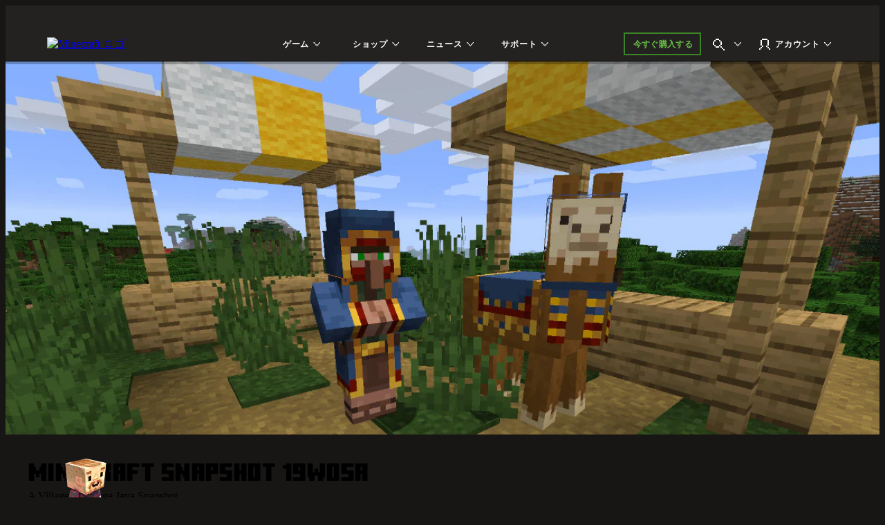

--- FILE ---
content_type: text/html;charset=utf-8
request_url: https://www.minecraft.net/ja-jp/article/minecraft-snapshot-19w05a
body_size: 38704
content:

<!DOCTYPE HTML>
<html lang="ja-JP">

<head>
    <meta charset="UTF-8"/>
    <title>Minecraft Snapshot 19w05a | Minecraft</title>
    
    <meta name="description" content="A Village &amp; Pillage Java Snapshot"/>
    <meta name="template" content="article-page"/>
    <meta name="viewport" content="width=device-width, initial-scale=1"/>
    

    
    
<script defer="defer" type="text/javascript" src="https://rum.hlx.page/.rum/@adobe/helix-rum-js@%5E2/dist/rum-standalone.js" data-routing="p00000-e000000"></script>
<link rel="canonical" href="https://www.minecraft.net/ja-jp/article/minecraft-snapshot-19w05a"/>


    
    
    <meta property="og:image" content="https://www.minecraft.net/content/dam/minecraftnet/archive/ba177ecb1b0ac179afa8f51351b12008-Header.jpeg"/>
    <meta property="og:type" content="website"/>
    <meta property="og:site_name" content="Minecraft.net"/>
    <meta property="og:url" content="https://www.minecraft.net/ja-jp/article/minecraft-snapshot-19w05a"/>
    <meta property="og:title" content="Minecraft Snapshot 19w05a"/>
    <meta property="og:description" content="A Village &amp; Pillage Java Snapshot"/>

    <meta name="twitter:card" content="summary_large_image"/>
    <meta name="twitter:site" content="@Minecraft"/>
    <meta name="twitter:title" content="Minecraft Snapshot 19w05a"/>
    <meta name="twitter:description" content="A Village &amp; Pillage Java Snapshot"/>
    <meta name="twitter:image" content="https://www.minecraft.net/content/dam/minecraftnet/archive/ba177ecb1b0ac179afa8f51351b12008-Header.jpeg"/>
    <meta name="twitter:url" content="https://www.minecraft.net/ja-jp/article/minecraft-snapshot-19w05a"/>

    <meta name="minecraft:tags" content="{&#34;primaryTags&#34;:[{&#34;id&#34;:&#34;minecraft:article/news&#34;,&#34;label&#34;:&#34;&#34;}],&#34;additionalTags&#34;:[{&#34;id&#34;:&#34;minecraft:article/news&#34;,&#34;label&#34;:&#34;&#34;},{&#34;id&#34;:&#34;minecraft:article/Launcher&#34;,&#34;label&#34;:&#34;&#34;}]}"/>
    

    <meta name="google-site-verification" content="w5t2MSFIIzY9mO07nhjvjbKJEmOosriQTo7GMERLVPs"/>
    <meta name="visitor-country-code" content="US"/>

    <meta property="article:published_time" content="2019-01-30T00:00:00Z"/>

    

    

    

    
    
        <link rel="stylesheet" href="https://www.minecraft.net/webui/mc-components.min.css" type="text/css"/>
    

    

    

    <script type="application/ld+json">
    {
        "@context": "https://schema.org",
        "@type": "NewsArticle",
        "mainEntityOfPage": {
            "@type": "WebPage",
            "@id": "https://www.minecraft.net/ja-jp/article/minecraft-snapshot-19w05a"
        },
        "headline": "Minecraft Snapshot 19w05a",
        "image": [
            "https://www.minecraft.net/content/dam/minecraftnet/archive/ba177ecb1b0ac179afa8f51351b12008-Header.jpeg"
        ],
        "datePublished": "2019-01-30T08:00:00.000+0000",
        "author": {
            "@type": "Person",
            "name": "Adrian Östergård"
        },
        "publisher": {
            "@type": "Organization",
            "name": "Minecraft",
            "logo": {
                "@type": "ImageObject",
                "url": "https://www.minecraft.net/etc.clientlibs/minecraft/clientlibs/main/resources/img/header/logo.png"
            }
        }
    }
</script>
    
        <script src="https://www.minecraft.net/webui/config.js"></script>
    
    <script src="https://wcpstatic.microsoft.com/mscc/lib/v2/wcp-consent.js"></script>
    <script src="https://assets.adobedtm.com/5ef092d1efb5/1e81bffe3e92/launch-89701b7f944e.min.js"></script>
    
    
<script src="/etc.clientlibs/minecraftnet/clientlibs/clientlib-site.min.1078220260109110354200072855151768896408575.js"></script>



    



    


    
    
    

    

    
    
    <link rel="stylesheet" href="/etc.clientlibs/minecraftnet/clientlibs/clientlib-site.min.1078220260109110354200072855151768896408575.css" type="text/css">


    
    

    

    <link rel="shortcut icon" type="image/x-icon" href="/etc.clientlibs/minecraftnet/clientlibs/clientlib-site/resources/favicon.ico"/>
    <link rel="icon" type="image/x-icon" href="/etc.clientlibs/minecraftnet/clientlibs/clientlib-site/resources/favicon.ico"/>

    <link rel="icon" type="image/png" sizes="192x192" href="/etc.clientlibs/minecraftnet/clientlibs/clientlib-site/resources/android-icon-192x192.png"/>
    <link rel="icon" type="image/png" sizes="32x32" href="/etc.clientlibs/minecraftnet/clientlibs/clientlib-site/resources/favicon-32x32.png"/>
    <link rel="icon" type="image/png" sizes="96x96" href="/etc.clientlibs/minecraftnet/clientlibs/clientlib-site/resources/favicon-96x96.png"/>
    <link rel="icon" type="image/png" sizes="16x16" href="/etc.clientlibs/minecraftnet/clientlibs/clientlib-site/resources/favicon-16x16.png"/>

    <link rel="apple-touch-icon" sizes="57x57" href="/etc.clientlibs/minecraftnet/clientlibs/clientlib-site/resources/apple-icon-57x57.png"/>
    <link rel="apple-touch-icon" sizes="60x60" href="/etc.clientlibs/minecraftnet/clientlibs/clientlib-site/resources/apple-icon-60x60.png"/>
    <link rel="apple-touch-icon" sizes="72x72" href="/etc.clientlibs/minecraftnet/clientlibs/clientlib-site/resources/apple-icon-72x72.png"/>
    <link rel="apple-touch-icon" sizes="76x76" href="/etc.clientlibs/minecraftnet/clientlibs/clientlib-site/resources/apple-icon-76x76.png"/>
    <link rel="apple-touch-icon" sizes="114x114" href="/etc.clientlibs/minecraftnet/clientlibs/clientlib-site/resources/apple-icon-114x114.png"/>
    <link rel="apple-touch-icon" sizes="120x120" href="/etc.clientlibs/minecraftnet/clientlibs/clientlib-site/resources/apple-icon-120x120.png"/>
    <link rel="apple-touch-icon" sizes="144x144" href="/etc.clientlibs/minecraftnet/clientlibs/clientlib-site/resources/apple-icon-144x144.png"/>
    <link rel="apple-touch-icon" sizes="152x152" href="/etc.clientlibs/minecraftnet/clientlibs/clientlib-site/resources/apple-icon-152x152.png"/>
    <link rel="apple-touch-icon" sizes="180x180" href="/etc.clientlibs/minecraftnet/clientlibs/clientlib-site/resources/apple-icon-180x180.png"/>
    

    

<script>(window.BOOMR_mq=window.BOOMR_mq||[]).push(["addVar",{"rua.upush":"false","rua.cpush":"true","rua.upre":"false","rua.cpre":"true","rua.uprl":"false","rua.cprl":"false","rua.cprf":"false","rua.trans":"SJ-aeea7abb-0c6f-445c-814e-8d0c15f1b687","rua.cook":"false","rua.ims":"false","rua.ufprl":"false","rua.cfprl":"false","rua.isuxp":"false","rua.texp":"norulematch","rua.ceh":"false","rua.ueh":"false","rua.ieh.st":"0"}]);</script>
                              <script>!function(a){var e="https://s.go-mpulse.net/boomerang/",t="addEventListener";if("False"=="True")a.BOOMR_config=a.BOOMR_config||{},a.BOOMR_config.PageParams=a.BOOMR_config.PageParams||{},a.BOOMR_config.PageParams.pci=!0,e="https://s2.go-mpulse.net/boomerang/";if(window.BOOMR_API_key="YFFAU-YT7PV-UYYLA-KR9L9-43ZGM",function(){function n(e){a.BOOMR_onload=e&&e.timeStamp||(new Date).getTime()}if(!a.BOOMR||!a.BOOMR.version&&!a.BOOMR.snippetExecuted){a.BOOMR=a.BOOMR||{},a.BOOMR.snippetExecuted=!0;var i,_,o,r=document.createElement("iframe");if(a[t])a[t]("load",n,!1);else if(a.attachEvent)a.attachEvent("onload",n);r.src="javascript:void(0)",r.title="",r.role="presentation",(r.frameElement||r).style.cssText="width:0;height:0;border:0;display:none;",o=document.getElementsByTagName("script")[0],o.parentNode.insertBefore(r,o);try{_=r.contentWindow.document}catch(O){i=document.domain,r.src="javascript:var d=document.open();d.domain='"+i+"';void(0);",_=r.contentWindow.document}_.open()._l=function(){var a=this.createElement("script");if(i)this.domain=i;a.id="boomr-if-as",a.src=e+"YFFAU-YT7PV-UYYLA-KR9L9-43ZGM",BOOMR_lstart=(new Date).getTime(),this.body.appendChild(a)},_.write("<bo"+'dy onload="document._l();">'),_.close()}}(),"".length>0)if(a&&"performance"in a&&a.performance&&"function"==typeof a.performance.setResourceTimingBufferSize)a.performance.setResourceTimingBufferSize();!function(){if(BOOMR=a.BOOMR||{},BOOMR.plugins=BOOMR.plugins||{},!BOOMR.plugins.AK){var e="true"=="true"?1:0,t="",n="aocxldqxij7q22lqsusq-f-7af1bd4d1-clientnsv4-s.akamaihd.net",i="false"=="true"?2:1,_={"ak.v":"39","ak.cp":"1053458","ak.ai":parseInt("625405",10),"ak.ol":"0","ak.cr":9,"ak.ipv":4,"ak.proto":"h2","ak.rid":"2137019c","ak.r":41994,"ak.a2":e,"ak.m":"r","ak.n":"ff","ak.bpcip":"3.133.117.0","ak.cport":36126,"ak.gh":"23.66.124.13","ak.quicv":"","ak.tlsv":"tls1.3","ak.0rtt":"","ak.0rtt.ed":"","ak.csrc":"-","ak.acc":"","ak.t":"1768985893","ak.ak":"hOBiQwZUYzCg5VSAfCLimQ==mH1AX2Gk5ZQyl6TKR/caJoRDvHe+pZWxJDmUo42gOuQA2UeYlWFwiEX/e41mZ8Y21tmXbFollGXj+9wYo1MA0SC2DzE0JrJtt/[base64]/vMwgTj1Y6DJEkXVdgdqEMq3G7EHQOkA2/ed1ew0FRMEf/KKkmTU407jEZavl+PGh9J9v3Ep0SYLjDpROFwyTspMMkPocCV71vMEdeNBYtQI=","ak.pv":"454","ak.dpoabenc":"","ak.tf":i};if(""!==t)_["ak.ruds"]=t;var o={i:!1,av:function(e){var t="http.initiator";if(e&&(!e[t]||"spa_hard"===e[t]))_["ak.feo"]=void 0!==a.aFeoApplied?1:0,BOOMR.addVar(_)},rv:function(){var a=["ak.bpcip","ak.cport","ak.cr","ak.csrc","ak.gh","ak.ipv","ak.m","ak.n","ak.ol","ak.proto","ak.quicv","ak.tlsv","ak.0rtt","ak.0rtt.ed","ak.r","ak.acc","ak.t","ak.tf"];BOOMR.removeVar(a)}};BOOMR.plugins.AK={akVars:_,akDNSPreFetchDomain:n,init:function(){if(!o.i){var a=BOOMR.subscribe;a("before_beacon",o.av,null,null),a("onbeacon",o.rv,null,null),o.i=!0}return this},is_complete:function(){return!0}}}}()}(window);</script></head>

<body class="article-page page basicpage MC_Bg_Core__off-black" id="article-page-fddb0d202e" data-cmp-link-accessibility-enabled data-cmp-link-accessibility-text="opens in a new tab">
<!--*/ Component content for sensitive pages */-->




    





    <div id="cookie-banner"></div>


    
    
    
        <div><div class="xfpage page basicpage">


    
    
    <div id="container-c6e0351bed" class="cmp-container MC_Layout_Article">
        


<div class="aem-Grid aem-Grid--12 aem-Grid--default--12 ">
    
    <div class="primary-nav aem-GridColumn aem-GridColumn--default--12">
    <div class="MC_globalHeader" data-aem-item="globalHeaderA">
        <a id="TopNavSkipContent" href="#main-content" class="MC_skipContent" aria-label="メインコンテンツに飛ぶ" data-aem-contentname="globalnav-skipnavigation">
            メインコンテンツに飛ぶ
        </a>
        
        
    <header class="MC_globalHeaderA MC_globalHeaderA__v2" id="primary-nav-27e3d800d6" aria-label="ヘッダーランドマーク" data-mc-mount="GlobalHeaderA" data-mc-logic="GlobalHeaderALogic" data-mc-config="{&#34;options&#34;:{&#34;stickyNav&#34;:&#34;true&#34;},&#34;overflow&#34;:{&#34;navText&#34;:&#34;さらに&#34;,&#34;navTextAria&#34;:&#34;さらに&#34;},&#34;notification&#34;:{&#34;moveIn&#34;:&#34;ナビゲーション要素がオーバーフローへ移動&#34;,&#34;moveOut&#34;:&#34;ナビゲーション要素のオーバーフローからの移動&#34;}}">
        <div class="MC_globalHeaderA_ctr">
            <section class="MC_globalHeaderA_mCtr" data-aem-item="globalHeaderA-mobileNav">
                <div class="MC_globalHeaderA_mCtr_panel">
                    <div class="MC_globalHeaderA_mCtr_navBar">
                        <div class="MC_globalHeaderA_mCtr_logoContainer">
                            <a href="/ja-jp" class="MC_globalHeaderA_mCtr_logo" aria-label="Minecraft ロゴ" data-aem-contentname="globalnav-logo">
                                <img src="/content/dam/minecraftnet/games/minecraft/logos/Global-Header_MCCB-Logo_300x51.svg" alt="Minecraft ロゴ"/>
                            </a>
                        </div>
                        <div class="MC_globalHeaderA_mCtr_menuControls">
                            <button class="MC_globalHeaderA_mCtr_menuToggle" aria-label="閉じる" type="button"></button>
                        </div>
                    </div>
                    <!--*/ Start Scrollbar  */-->
                    <div data-mc-mount="Scrollbar" class="MC_scrollbar MC_scrollbarA" data-mc-config="{&#34;options&#34;:{&#34;observeChildren&#34;:&#34;false&#34;,&#34;heightOffset&#34;:&#34;30&#34;}}">
                        <div class="MC_scrollbar_content_wrapper">
                            <div class="MC_scrollbar_content">
                                <nav class="MC_globalHeaderA_mCtr_primaryNav" aria-label="プライマリー ナビゲーション ランドマーク">
                                    <ul>
                                        <li data-aem-item="globalnav-mobilemenu-ゲーム">
                                            <button class="MC_globalHeaderA_slideAction" type="button" aria-label="ゲーム" data-aem-contentname="globalnav-Gamesmenu">
                                                
                                                <div class="MC_globalHeaderA_topNav_icon"></div>
                                                
                                                <span class="MC_globalHeaderA_topNav_text">ゲーム</span>
                                            </button>
                                            <div class="MC_globalHeaderA_slideMenu">
                                                <div class="MC_globalHeaderA_slideMenu_container">
                                                    <button class="MC_globalHeaderA_slideActionBack" type="button" aria-label="戻る" data-aem-contentname="globalnav-backmenu">
                                                        <span class="MC_globalHeaderA_topNav_text">戻る</span>
                                                    </button>
                                                    <h2 class="MC_Heading_3">ゲーム</h2>
                                                    
                                                    <ul>
                                                        <li>
                                                            <button class="MC_globalHeaderA_slideAction" type="button" aria-label="Minecraft" data-aem-contentname="globalnav-Minecraftmenu">
                                                                <span class="MC_globalHeaderA_topNav_text">Minecraft</span>
                                                            </button>
                                                            <div class="MC_globalHeaderA_slideMenu">
                                                                <div class="MC_globalHeaderA_slideMenu_container">
                                                                    <button class="MC_globalHeaderA_slideActionBack" type="button" aria-label="Back to all games menu" data-aem-contentname="globalnav-backmenu">
                                                                        <span class="MC_globalHeaderA_topNav_text">ゲーム</span>
                                                                    </button>
                                                                    <h3 class="MC_Heading_3">Minecraft</h3>
                                                                    
                                                                    <div class="MC_globalHeaderA_itemGridA">
                                                                        <div class="MC_globalHeaderA_itemGridA_col">
                                                                            <a class="MC_globalHeaderA_itemGridA_item" href="/ja-jp/about-minecraft" aria-label="Minecraft" data-aem-contentname="globalnav-tilelink" target="_self">
                                                                                <picture>
                                                                                    <img class="MC_globalHeaderA_itemGridA_poster" src="/content/dam/minecraftnet/games/minecraft/key-art/Global-Header_Image-Tile_MC-Java-Bedrock_570x321.jpg" alt="次のテキストの下で様々な動物やモンスターと一緒に洞窟から出て森に入るスティーブとアレックス：Minecraft Java &amp; Bedrock"/>
                                                                                </picture>
                                                                                <div class="MC_globalHeaderA_itemGridA_content">
                                                                                    <span class="MC_globalHeaderA_itemGridA_title">Minecraft</span>
                                                                                    <p>自分だけの世界を探検し、夜を生き抜き、想像できるあらゆるものを作りましょう！</p>

                                                                                </div>
                                                                            </a>
                                                                        </div>
<div class="MC_globalHeaderA_itemGridA_col">
                                                                            <a class="MC_globalHeaderA_itemGridA_item" href="/ja-jp/marketplace" aria-label="マーケットプレイス" data-aem-contentname="globalnav-tilelink" target="_self">
                                                                                <picture>
                                                                                    <img class="MC_globalHeaderA_itemGridA_poster" src="/content/dam/minecraftnet/games/minecraft/key-art/Global-Header_Image-Tile_Marketplace_321x321.jpg" alt="マーケットプレイスで販売されている様々な新コンテンツを見る Minecraft のキャラクターたち"/>
                                                                                </picture>
                                                                                <div class="MC_globalHeaderA_itemGridA_content">
                                                                                    <span class="MC_globalHeaderA_itemGridA_title">マーケットプレイス</span>
                                                                                    <p>あなたのゲームプレイを限りなく独創的で楽しいものにしましょう。</p>

                                                                                </div>
                                                                            </a>
                                                                        </div>
<div class="MC_globalHeaderA_itemGridA_col">
                                                                            <a class="MC_globalHeaderA_itemGridA_item" href="/ja-jp/realms" aria-label="Minecraft Realms" data-aem-contentname="globalnav-tilelink" target="_self">
                                                                                <picture>
                                                                                    <img class="MC_globalHeaderA_itemGridA_poster" src="/content/dam/minecraftnet/games/minecraft/key-art/Global-Header_Image-Tile_Realms_321x321.jpg" alt="次のテキストの下にあるネザーポータルから飛び出してくるスティーブ、アレックス、その他さまざまなキャラクターや動物たち：Minecraft Realms"/>
                                                                                </picture>
                                                                                <div class="MC_globalHeaderA_itemGridA_content">
                                                                                    <span class="MC_globalHeaderA_itemGridA_title">Minecraft Realms</span>
                                                                                    <p>自分だけのサーバーで友達と一緒に遊びましょう。</p>

                                                                                </div>
                                                                            </a>
                                                                        </div>

                                                                        <div class="MC_globalHeaderA_itemGridA MC_globalHeaderA_itemGridA_navList">
                                                                            <div class="MC_globalHeaderA_itemGridA_col">
                                                                                <ul class="MC_globalHeaderA_itemGridA_list">
                                                                                    <li>
                                                                                        <a href="/ja-jp/store/minecraft-deluxe-collection-pc" class="MC_globalHeaderA_itemGridA_link" style="--font-color: #86D562;" aria-label="Minecraft を購入" data-aem-contentname="globalnav-listlink" target="_self">Minecraft を購入</a>
                                                                                    </li>
                                                                                
                                                                                    <li>
                                                                                        <a href="/ja-jp/store/minecraft-dungeons-legends-bundle" class="MC_globalHeaderA_itemGridA_link" aria-label="Minecraft トリプルバンドルを購入" data-aem-contentname="globalnav-listlink" target="_self">Minecraft トリプルバンドルを購入</a>
                                                                                    </li>
                                                                                
                                                                                    <li>
                                                                                        <a href="/ja-jp/marketplace/marketplace-pass" class="MC_globalHeaderA_itemGridA_link" aria-label="マーケットプレイス パスで毎月新しいコンテンツをお試しいただけます" data-aem-contentname="globalnav-listlink" target="_self">マーケットプレイス パス</a>
                                                                                    </li>
                                                                                
                                                                                    <li>
                                                                                        <a href="/ja-jp/minecraft-tips-for-beginners" class="MC_globalHeaderA_itemGridA_link" aria-label="Minecraft はお初めて？" data-aem-contentname="globalnav-listlink" target="_self">Minecraft はお初めて？</a>
                                                                                    </li>
                                                                                
                                                                                    <li>
                                                                                        <a href="/ja-jp/servers" class="MC_globalHeaderA_itemGridA_link" aria-label="サーバー" data-aem-contentname="globalnav-listlink" target="_self">サーバー</a>
                                                                                    </li>
                                                                                
                                                                                    <li>
                                                                                        <a href="/ja-jp/free-trial" class="MC_globalHeaderA_itemGridA_link" aria-label="Minecraft を無料で試す" data-aem-contentname="globalnav-listlink" target="_self">Minecraft を無料で試す</a>
                                                                                    </li>
                                                                                
                                                                                    <li>
                                                                                        <a href="https://classic.minecraft.net/" class="MC_globalHeaderA_itemGridA_link" aria-label="Minecraft クラッシックをプレイする" data-aem-contentname="globalnav-listlink" target="_blank">Minecraft クラッシックをプレイする</a>
                                                                                    </li>
                                                                                </ul>
                                                                            </div>
                                                                        </div>
                                                                    </div>
                                                                    
                                                                </div>
                                                            </div>
                                                        </li>
<li>
                                                            <button class="MC_globalHeaderA_slideAction" type="button" aria-label="Minecraft Dungeons" data-aem-contentname="globalnav-Minecraft Dungeonsmenu">
                                                                <span class="MC_globalHeaderA_topNav_text">Minecraft Dungeons</span>
                                                            </button>
                                                            <div class="MC_globalHeaderA_slideMenu">
                                                                <div class="MC_globalHeaderA_slideMenu_container">
                                                                    <button class="MC_globalHeaderA_slideActionBack" type="button" aria-label="Back to all games menu" data-aem-contentname="globalnav-backmenu">
                                                                        <span class="MC_globalHeaderA_topNav_text">ゲーム</span>
                                                                    </button>
                                                                    <h3 class="MC_Heading_3">Minecraft Dungeons</h3>
                                                                    
                                                                    <div class="MC_globalHeaderA_itemGridA">
                                                                        <div class="MC_globalHeaderA_itemGridA_col">
                                                                            <a class="MC_globalHeaderA_itemGridA_item" href="/ja-jp/about-dungeons" aria-label="Minecraft Dungeons" data-aem-contentname="globalnav-tilelink" target="_self">
                                                                                <picture>
                                                                                    <img class="MC_globalHeaderA_itemGridA_poster" src="/content/dam/minecraftnet/games/dungeons/key-art/Global-Header_Image-Tile_MC-Dungeons_570x321.jpg" alt="テキストの下にある洞窟の奥深くでモンスターの大群と対決する 4 人のヒーローMinecraft Dungeons"/>
                                                                                </picture>
                                                                                <div class="MC_globalHeaderA_itemGridA_content">
                                                                                    <span class="MC_globalHeaderA_itemGridA_title">Minecraft Dungeons</span>
                                                                                    <p>クラシックなダンジョンクローラーに着想を得た、アクションアドベンチャーゲームをお楽しみください。</p>

                                                                                </div>
                                                                            </a>
                                                                        </div>
<div class="MC_globalHeaderA_itemGridA_col">
                                                                            <a class="MC_globalHeaderA_itemGridA_item" href="/ja-jp/store/minecraft-dungeons-ultimate-edition" aria-label="Ultimate Edition" data-aem-contentname="globalnav-tilelink" target="_self">
                                                                                <picture>
                                                                                    <img class="MC_globalHeaderA_itemGridA_poster" src="/content/dam/minecraftnet/games/minecraft/key-art/Global-Header_Image-Tile_MCD-Ultimate-Edition_321x321.jpg" alt="次のテキストの下でモンスターと新しいボスに囲まれた 4 人のヒーロー：Minecraft Dungeons Ultimate Edition (アルティメット エディション)"/>
                                                                                </picture>
                                                                                <div class="MC_globalHeaderA_itemGridA_content">
                                                                                    <span class="MC_globalHeaderA_itemGridA_title">Ultimate Edition</span>
                                                                                    <p>象徴的なモブと戦い、伝説のアイテムを集めましょう。</p>

                                                                                </div>
                                                                            </a>
                                                                        </div>
<div class="MC_globalHeaderA_itemGridA_col">
                                                                            <a class="MC_globalHeaderA_itemGridA_item" href="/ja-jp/store/minecraft-dungeons-ultimate-dlc" aria-label="Ultimate DLC バンドル" data-aem-contentname="globalnav-tilelink" target="_self">
                                                                                <picture>
                                                                                    <img class="MC_globalHeaderA_itemGridA_poster" src="/content/dam/minecraftnet/games/dungeons/key-art/Global-Header_Image-Tile_MCD-Ultimate-Bundle_321x321.jpg" alt="新たなモンスターとの戦いに備える 4 人のヒーロー。テキストは以下の通り：Minecraft Dungeons Ultimate DLC バンドル"/>
                                                                                </picture>
                                                                                <div class="MC_globalHeaderA_itemGridA_content">
                                                                                    <span class="MC_globalHeaderA_itemGridA_title">Ultimate DLC バンドル</span>
                                                                                    <p>Ultimate DLC バンドルで 6 つの DLC をすべて手に入れましょう。</p>

                                                                                </div>
                                                                            </a>
                                                                        </div>

                                                                        <div class="MC_globalHeaderA_itemGridA MC_globalHeaderA_itemGridA_navList">
                                                                            <div class="MC_globalHeaderA_itemGridA_col">
                                                                                <ul class="MC_globalHeaderA_itemGridA_list">
                                                                                    <li>
                                                                                        <a href="/ja-jp/store/minecraft-dungeons-ultimate-edition" class="MC_globalHeaderA_itemGridA_link" style="--font-color: #FFC42B;" aria-label="Minecraft Dungeons を購入" data-aem-contentname="globalnav-listlink" target="_self">Minecraft Dungeons を購入</a>
                                                                                    </li>
                                                                                
                                                                                    <li>
                                                                                        <a href="/ja-jp/store/minecraft-dungeons-legends-bundle" class="MC_globalHeaderA_itemGridA_link" aria-label="Minecraft トリプルバンドルを購入" data-aem-contentname="globalnav-listlink" target="_self">Minecraft トリプルバンドルを購入</a>
                                                                                    </li>
                                                                                </ul>
                                                                            </div>
                                                                        </div>
                                                                    </div>
                                                                    
                                                                </div>
                                                            </div>
                                                        </li>
<li>
                                                            <button class="MC_globalHeaderA_slideAction" type="button" aria-label="Minecraft Legends" data-aem-contentname="globalnav-Minecraft Legendsmenu">
                                                                <span class="MC_globalHeaderA_topNav_text">Minecraft Legends</span>
                                                            </button>
                                                            <div class="MC_globalHeaderA_slideMenu">
                                                                <div class="MC_globalHeaderA_slideMenu_container">
                                                                    <button class="MC_globalHeaderA_slideActionBack" type="button" aria-label="Back to all games menu" data-aem-contentname="globalnav-backmenu">
                                                                        <span class="MC_globalHeaderA_topNav_text">ゲーム</span>
                                                                    </button>
                                                                    <h3 class="MC_Heading_3">Minecraft Legends</h3>
                                                                    
                                                                    <div class="MC_globalHeaderA_itemGridA">
                                                                        <div class="MC_globalHeaderA_itemGridA_col">
                                                                            <a class="MC_globalHeaderA_itemGridA_item" href="/ja-jp/about-legends" aria-label="Minecraft Legends" data-aem-contentname="globalnav-tilelink" target="_self">
                                                                                <picture>
                                                                                    <img class="MC_globalHeaderA_itemGridA_poster" src="/content/dam/minecraftnet/games/badger/key-art/Global-Header_Image-Tile_MC-Legends_570x321.jpg" alt="テキストの上で、両軍の間に立ちはだかるヒーローMinecraft Legends"/>
                                                                                </picture>
                                                                                <div class="MC_globalHeaderA_itemGridA_content">
                                                                                    <span class="MC_globalHeaderA_itemGridA_title">Minecraft Legends</span>
                                                                                    <p>このアクションストラテジーゲームで、仲間を率いてオーバーワールドを守りましょう。</p>

                                                                                </div>
                                                                            </a>
                                                                        </div>
<div class="MC_globalHeaderA_itemGridA_col">
                                                                            <a class="MC_globalHeaderA_itemGridA_item" href="/ja-jp/store/legends-deluxe-edition" aria-label="Minecraft Legends Deluxe Edition" data-aem-contentname="globalnav-tilelink" target="_self">
                                                                                <picture>
                                                                                    <img class="MC_globalHeaderA_itemGridA_poster" src="/content/dam/minecraftnet/games/badger/key-art/Global-Header_Image-Tile_MCL-Deluxe-Edition_321x321.jpg" alt="テキストの上で、両軍の間に立ちはだかるヒーローMinecraft Legends Deluxe Edition"/>
                                                                                </picture>
                                                                                <div class="MC_globalHeaderA_itemGridA_content">
                                                                                    <span class="MC_globalHeaderA_itemGridA_title">Minecraft Legends Deluxe Edition</span>
                                                                                    <p>6 つの追加スキンで、旗を高く掲げましょう！</p>

                                                                                </div>
                                                                            </a>
                                                                        </div>
<div class="MC_globalHeaderA_itemGridA_col">
                                                                            <a class="MC_globalHeaderA_itemGridA_item" href="/ja-jp/store/legends-deluxe-skin-pack" aria-label="Deluxe Skin Pack" data-aem-contentname="globalnav-tilelink" target="_self">
                                                                                <picture>
                                                                                    <img class="MC_globalHeaderA_itemGridA_poster" src="/content/dam/minecraftnet/games/minecraft/key-art/Global-Header_Image-Tile_MCL-Deluxe-Skin-Pack_321x321.jpg" alt="新しい鎧を身にまとうヒーローは新しい鞍をつける馬に乗っている"/>
                                                                                </picture>
                                                                                <div class="MC_globalHeaderA_itemGridA_content">
                                                                                    <span class="MC_globalHeaderA_itemGridA_title">Deluxe Skin Pack</span>
                                                                                    <p>あなたのヒーローと馬に素晴らしい衣装を着せましょう。</p>

                                                                                </div>
                                                                            </a>
                                                                        </div>

                                                                        <div class="MC_globalHeaderA_itemGridA MC_globalHeaderA_itemGridA_navList">
                                                                            <div class="MC_globalHeaderA_itemGridA_col">
                                                                                <ul class="MC_globalHeaderA_itemGridA_list">
                                                                                    <li>
                                                                                        <a href="/ja-jp/store/legends-deluxe-edition" class="MC_globalHeaderA_itemGridA_link" style="--font-color: #70DFFF;" aria-label="Minecraft Legends を購入" data-aem-contentname="globalnav-listlink" target="_self">Minecraft Legends を購入</a>
                                                                                    </li>
                                                                                
                                                                                    <li>
                                                                                        <a href="/ja-jp/store/minecraft-dungeons-legends-bundle" class="MC_globalHeaderA_itemGridA_link" aria-label="Minecraft トリプルバンドルを購入" data-aem-contentname="globalnav-listlink" target="_self">Minecraft トリプルバンドルを購入</a>
                                                                                    </li>
                                                                                </ul>
                                                                            </div>
                                                                        </div>
                                                                    </div>
                                                                    
                                                                </div>
                                                            </div>
                                                        </li>
<li>
                                                            <button class="MC_globalHeaderA_slideAction" type="button" aria-label="Minecraft Education" data-aem-contentname="globalnav-Minecraft Educationmenu">
                                                                <span class="MC_globalHeaderA_topNav_text">Minecraft Education</span>
                                                            </button>
                                                            <div class="MC_globalHeaderA_slideMenu">
                                                                <div class="MC_globalHeaderA_slideMenu_container">
                                                                    <button class="MC_globalHeaderA_slideActionBack" type="button" aria-label="Back to all games menu" data-aem-contentname="globalnav-backmenu">
                                                                        <span class="MC_globalHeaderA_topNav_text">ゲーム</span>
                                                                    </button>
                                                                    <h3 class="MC_Heading_3">Minecraft Education</h3>
                                                                    
                                                                    <div class="MC_globalHeaderA_itemGridA">
                                                                        <div class="MC_globalHeaderA_itemGridA_col">
                                                                            <a class="MC_globalHeaderA_itemGridA_item" href="https://education.minecraft.net" aria-label="Minecraft Education" data-aem-contentname="globalnav-tilelink" target="_self">
                                                                                <picture>
                                                                                    <img class="MC_globalHeaderA_itemGridA_poster" src="/content/dam/minecraftnet/games/minecraft/key-art/MCEDU%20Hero%20Art%20Logo.png" alt="Minecraft Education プログラミング学習 "/>
                                                                                </picture>
                                                                                <div class="MC_globalHeaderA_itemGridA_content">
                                                                                    <span class="MC_globalHeaderA_itemGridA_title">Minecraft Education</span>
                                                                                    <p>自宅でも学校の教室でも、Minecraft Education で学びの世界を広げましょう！</p>

                                                                                </div>
                                                                            </a>
                                                                        </div>
<div class="MC_globalHeaderA_itemGridA_col">
                                                                            <a class="MC_globalHeaderA_itemGridA_item" href="https://aka.ms/hourofcode" aria-label="プログラミングを学ぶ" data-aem-contentname="globalnav-tilelink" target="_self">
                                                                                <picture>
                                                                                    <img class="MC_globalHeaderA_itemGridA_poster" src="/content/dam/minecraftnet/games/minecraft/key-art/MCEDU_HourOfCode24_Instagram_1080x1080.png" alt="スケルトンがギターを弾き、チュチュを着たエンダーマンが踊り、ゾンビがステージで歌う Minecraft Education のシーン。Minecraft Education ロゴの下に「公演を最後までやり遂げよう」というテキスト"/>
                                                                                </picture>
                                                                                <div class="MC_globalHeaderA_itemGridA_content">
                                                                                    <span class="MC_globalHeaderA_itemGridA_title">プログラミングを学ぶ</span>
                                                                                    <p>Hour of Code の無料レッスンでプログラミングの楽しさを体験しましょう。</p>

                                                                                </div>
                                                                            </a>
                                                                        </div>
<div class="MC_globalHeaderA_itemGridA_col">
                                                                            <a class="MC_globalHeaderA_itemGridA_item" href="https://education.minecraft.net/discover/artemis-missions" aria-label="STEM の宇宙分野についてもっと詳しく" data-aem-contentname="globalnav-tilelink" target="_self">
                                                                                <picture>
                                                                                    <img class="MC_globalHeaderA_itemGridA_poster" src="/content/dam/minecraftnet/games/minecraft/key-art/EDU_NASA_ARTEMIS_MISSIONS_1080x1080.png" alt="NASA のアルテミスミッションにインスパイアされた、炎を噴き上げるロケット打ち上げをフィーチャーしたMinecraft Education のシーン。Minecraft Education ロゴの下に「アルテミスミッション」というテキスト"/>
                                                                                </picture>
                                                                                <div class="MC_globalHeaderA_itemGridA_content">
                                                                                    <span class="MC_globalHeaderA_itemGridA_title">STEM の宇宙分野についてもっと詳しく</span>
                                                                                    <p>ロケット科学を使ってロケットを作り、月に向けて打ち上げよう。</p>

                                                                                </div>
                                                                            </a>
                                                                        </div>

                                                                        <div class="MC_globalHeaderA_itemGridA MC_globalHeaderA_itemGridA_navList">
                                                                            <div class="MC_globalHeaderA_itemGridA_col">
                                                                                <ul class="MC_globalHeaderA_itemGridA_list">
                                                                                    <li>
                                                                                        <a href="https://education.minecraft.net/get-started/download" class="MC_globalHeaderA_itemGridA_link" style="--font-color: #86D562;" aria-label="デモ版をダウンロードする" data-aem-contentname="globalnav-listlink" target="_self">デモ版をダウンロードする</a>
                                                                                    </li>
                                                                                
                                                                                    <li>
                                                                                        <a href="https://education.minecraft.net/discover/cyber-and-digital-safety" class="MC_globalHeaderA_itemGridA_link" aria-label="オンラインの安全について学ぶ" data-aem-contentname="globalnav-listlink" target="_self">オンラインの安全について学ぶ</a>
                                                                                    </li>
                                                                                
                                                                                    <li>
                                                                                        <a href="https://education.minecraft.net/discover/planet-earth-3" class="MC_globalHeaderA_itemGridA_link" aria-label="科学に命を吹き込む" data-aem-contentname="globalnav-listlink" target="_self">科学に命を吹き込む</a>
                                                                                    </li>
                                                                                
                                                                                    <li>
                                                                                        <a href="https://education.minecraft.net/get-started/parents" class="MC_globalHeaderA_itemGridA_link" aria-label="保護者向け" data-aem-contentname="globalnav-listlink" target="_self">保護者向け</a>
                                                                                    </li>
                                                                                
                                                                                    <li>
                                                                                        <a href="https://education.minecraft.net/get-started/educators" class="MC_globalHeaderA_itemGridA_link" aria-label="教育者向け" data-aem-contentname="globalnav-listlink" target="_self">教育者向け</a>
                                                                                    </li>
                                                                                
                                                                                    <li>
                                                                                        <a href="https://education.minecraft.net/licensing" class="MC_globalHeaderA_itemGridA_link" aria-label="購入方法" data-aem-contentname="globalnav-listlink" target="_self">購入方法</a>
                                                                                    </li>
                                                                                </ul>
                                                                            </div>
                                                                        </div>
                                                                    </div>
                                                                    
                                                                </div>
                                                            </div>
                                                        </li>

                                                    </ul>

                                                    <ul class="MC_globalHeaderA_slideAction_recoLinks_list">
                                                        <li>
                                                            <a class="MC_globalHeaderA_slideAction_recoLinks_link" href="/ja-jp/download" aria-label="ダウンロードページにアクセスする" data-aem-contentname="globalnav-recolink" target="_self">ダウンロードページにアクセスする</a>
                                                        </li>
                                                    
                                                        <li>
                                                            <a class="MC_globalHeaderA_slideAction_recoLinks_link" href="/ja-jp/redeem" aria-label="ギフトコードを引き換える" data-aem-contentname="globalnav-recolink" target="_self">ギフトコードを引き換える</a>
                                                        </li>
                                                    </ul>
                                                    
                                                </div>
                                            </div>
                                        </li>
<li data-aem-item="globalnav-mobilemenu-ショップ">
                                            <button class="MC_globalHeaderA_slideAction" type="button" aria-label="ショップ" data-aem-contentname="globalnav-Shopmenu">
                                                
                                                <div class="MC_globalHeaderA_topNav_icon"></div>
                                                
                                                <span class="MC_globalHeaderA_topNav_text">ショップ</span>
                                            </button>
                                            <div class="MC_globalHeaderA_slideMenu">
                                                <div class="MC_globalHeaderA_slideMenu_container">
                                                    <button class="MC_globalHeaderA_slideActionBack" type="button" aria-label="戻る" data-aem-contentname="globalnav-backmenu">
                                                        <span class="MC_globalHeaderA_topNav_text">戻る</span>
                                                    </button>
                                                    <h2 class="MC_Heading_3">ショップ</h2>
                                                    
                                                    <ul>
                                                        <li>
                                                            <button class="MC_globalHeaderA_slideAction" type="button" aria-label="マーケットプレイス" data-aem-contentname="globalnav-Marketplacemenu">
                                                                <span class="MC_globalHeaderA_topNav_text">マーケットプレイス</span>
                                                            </button>
                                                            <div class="MC_globalHeaderA_slideMenu">
                                                                <div class="MC_globalHeaderA_slideMenu_container">
                                                                    <button class="MC_globalHeaderA_slideActionBack" type="button" aria-label="Back to all games menu" data-aem-contentname="globalnav-backmenu">
                                                                        <span class="MC_globalHeaderA_topNav_text">ショップ</span>
                                                                    </button>
                                                                    <h3 class="MC_Heading_3">マーケットプレイス</h3>
                                                                    
                                                                    <div class="MC_globalHeaderA_itemGridA">
                                                                        <div class="MC_globalHeaderA_itemGridA_col">
                                                                            <a class="MC_globalHeaderA_itemGridA_item" href="/ja-jp/marketplace" aria-label="マーケットプレイス" data-aem-contentname="globalnav-tilelink" target="_self">
                                                                                <picture>
                                                                                    <img class="MC_globalHeaderA_itemGridA_poster" src="/content/dam/minecraftnet/games/minecraft/marketplace/Global-Header_Image-Tile_Marketplace-With-Logo_570x321.jpg" alt="Minecraft マーケットプレイス"/>
                                                                                </picture>
                                                                                <div class="MC_globalHeaderA_itemGridA_content">
                                                                                    <span class="MC_globalHeaderA_itemGridA_title">マーケットプレイス</span>
                                                                                    <p>スキンパックやテクスチャパックなどで、無限に楽しみましょう！</p>

                                                                                </div>
                                                                            </a>
                                                                        </div>
<div class="MC_globalHeaderA_itemGridA_col">
                                                                            <a class="MC_globalHeaderA_itemGridA_item" href="https://www.minecraft.net/marketplace/buy-minecoins" aria-label="マインコイン" data-aem-contentname="globalnav-tilelink" target="_self">
                                                                                <picture>
                                                                                    <img class="MC_globalHeaderA_itemGridA_poster" src="/content/dam/minecraftnet/games/minecraft/marketplace/Global-Header_Image-Tile_Minecoins_321x321.jpg" alt="Minecraft マーケットプレイスのロゴの下には、金色のマインコインの山が輝いている。"/>
                                                                                </picture>
                                                                                <div class="MC_globalHeaderA_itemGridA_content">
                                                                                    <span class="MC_globalHeaderA_itemGridA_title">マインコイン</span>
                                                                                    <p>マインコインでもっと楽しむ。</p>

                                                                                </div>
                                                                            </a>
                                                                        </div>
<div class="MC_globalHeaderA_itemGridA_col">
                                                                            <a class="MC_globalHeaderA_itemGridA_item" href="/ja-jp/realms/bedrock" aria-label="Realms Plus" data-aem-contentname="globalnav-tilelink" target="_self">
                                                                                <picture>
                                                                                    <img class="MC_globalHeaderA_itemGridA_poster" src="/content/dam/minecraftnet/games/minecraft/realms/Global-Header_Image-Tile_Realms-Plus_321x321.jpg" alt/>
                                                                                </picture>
                                                                                <div class="MC_globalHeaderA_itemGridA_content">
                                                                                    <span class="MC_globalHeaderA_itemGridA_title">Realms Plus</span>
                                                                                    <p>自分だけのサーバーで友達と一緒に遊びましょう。</p>

                                                                                </div>
                                                                            </a>
                                                                        </div>

                                                                        <div class="MC_globalHeaderA_itemGridA MC_globalHeaderA_itemGridA_navList">
                                                                            <div class="MC_globalHeaderA_itemGridA_col">
                                                                                <ul class="MC_globalHeaderA_itemGridA_list">
                                                                                    <li>
                                                                                        <a href="/ja-jp/marketplace/marketplace-pass" class="MC_globalHeaderA_itemGridA_link" style="--font-color: #FFD953;" aria-label="マーケットプレイス パス" data-aem-contentname="globalnav-listlink" target="_self">マーケットプレイス パス</a>
                                                                                    </li>
                                                                                
                                                                                    <li>
                                                                                        <a href="/ja-jp/creator" class="MC_globalHeaderA_itemGridA_link" aria-label="クリエイターになる" data-aem-contentname="globalnav-listlink" target="_self">クリエイターになる</a>
                                                                                    </li>
                                                                                
                                                                                    <li>
                                                                                        <a href="/ja-jp/partner" class="MC_globalHeaderA_itemGridA_link" aria-label="パートナーになる" data-aem-contentname="globalnav-listlink" target="_self">パートナーになる</a>
                                                                                    </li>
                                                                                </ul>
                                                                            </div>
                                                                        </div>
                                                                    </div>
                                                                    
                                                                </div>
                                                            </div>
                                                        </li>
<li>
                                                            <button class="MC_globalHeaderA_slideAction" type="button" aria-label="サブスクリプション" data-aem-contentname="globalnav-Subscriptionsmenu">
                                                                <span class="MC_globalHeaderA_topNav_text">サブスクリプション</span>
                                                            </button>
                                                            <div class="MC_globalHeaderA_slideMenu">
                                                                <div class="MC_globalHeaderA_slideMenu_container">
                                                                    <button class="MC_globalHeaderA_slideActionBack" type="button" aria-label="Back to all games menu" data-aem-contentname="globalnav-backmenu">
                                                                        <span class="MC_globalHeaderA_topNav_text">ショップ</span>
                                                                    </button>
                                                                    <h3 class="MC_Heading_3">サブスクリプション</h3>
                                                                    
                                                                    <div class="MC_globalHeaderA_itemGridA">
                                                                        <div class="MC_globalHeaderA_itemGridA_col">
                                                                            <a class="MC_globalHeaderA_itemGridA_item" href="/ja-jp/realms" aria-label="Realms" data-aem-contentname="globalnav-tilelink" target="_self">
                                                                                <picture>
                                                                                    <img class="MC_globalHeaderA_itemGridA_poster" src="/content/dam/minecraftnet/games/minecraft/realms/Global-Header_Image-Tile_Realms-Bedrock_570x321_01.png" alt/>
                                                                                </picture>
                                                                                <div class="MC_globalHeaderA_itemGridA_content">
                                                                                    <span class="MC_globalHeaderA_itemGridA_title">Realms</span>
                                                                                    <p>自分だけのサーバーで友達と一緒に遊びましょう。</p>

                                                                                </div>
                                                                            </a>
                                                                        </div>
<div class="MC_globalHeaderA_itemGridA_col">
                                                                            <a class="MC_globalHeaderA_itemGridA_item" href="/ja-jp/marketplace/marketplace-pass" aria-label="マーケットプレイス パス" data-aem-contentname="globalnav-tilelink" target="_self">
                                                                                <picture>
                                                                                    <img class="MC_globalHeaderA_itemGridA_poster" src="/content/dam/minecraftnet/games/minecraft/marketplace/Global-Header_Image-Tile_Marketplace-Pass_321x321.jpg" alt/>
                                                                                </picture>
                                                                                <div class="MC_globalHeaderA_itemGridA_content">
                                                                                    <span class="MC_globalHeaderA_itemGridA_title">マーケットプレイス パス</span>
                                                                                    <p>スキン パックやテクスチャ パックなどで、無限に楽しみましょう！</p>

                                                                                </div>
                                                                            </a>
                                                                        </div>

                                                                        <div class="MC_globalHeaderA_itemGridA MC_globalHeaderA_itemGridA_navList">
                                                                            <div class="MC_globalHeaderA_itemGridA_col">
                                                                                <ul class="MC_globalHeaderA_itemGridA_list">
                                                                                    <li>
                                                                                        <a href="/ja-jp/realms#realms-tutorials" class="MC_globalHeaderA_itemGridA_link" style="--font-color: #E833C2;" aria-label="Realms のチュートリアルとガイド" data-aem-contentname="globalnav-listlink" target="_self">Realms のチュートリアルとガイド</a>
                                                                                    </li>
                                                                                
                                                                                    <li>
                                                                                        <a href="/ja-jp/msaprofile/mygames" class="MC_globalHeaderA_itemGridA_link" aria-label="自分の Realms を管理" data-aem-contentname="globalnav-listlink" target="_self">自分の Realms を管理</a>
                                                                                    </li>
                                                                                
                                                                                    <li>
                                                                                        <a href="/ja-jp/marketplace" class="MC_globalHeaderA_itemGridA_link" aria-label="マーケットプレイス" data-aem-contentname="globalnav-listlink" target="_self">マーケットプレイス</a>
                                                                                    </li>
                                                                                
                                                                                    <li>
                                                                                        <a href="/ja-jp/servers" class="MC_globalHeaderA_itemGridA_link" aria-label="サーバー" data-aem-contentname="globalnav-listlink" target="_self">サーバー</a>
                                                                                    </li>
                                                                                </ul>
                                                                            </div>
                                                                        </div>
                                                                    </div>
                                                                    
                                                                </div>
                                                            </div>
                                                        </li>
<li>
                                                            <button class="MC_globalHeaderA_slideAction" type="button" aria-label="商品" data-aem-contentname="globalnav-Merchmenu">
                                                                <span class="MC_globalHeaderA_topNav_text">商品</span>
                                                            </button>
                                                            <div class="MC_globalHeaderA_slideMenu">
                                                                <div class="MC_globalHeaderA_slideMenu_container">
                                                                    <button class="MC_globalHeaderA_slideActionBack" type="button" aria-label="Back to all games menu" data-aem-contentname="globalnav-backmenu">
                                                                        <span class="MC_globalHeaderA_topNav_text">ショップ</span>
                                                                    </button>
                                                                    <h3 class="MC_Heading_3">商品</h3>
                                                                    
                                                                    <div class="MC_globalHeaderA_itemGridA">
                                                                        <div class="MC_globalHeaderA_itemGridA_col">
                                                                            <a class="MC_globalHeaderA_itemGridA_item" href="https://minecraftshop.com/?utm_source=minecraft.net&utm_medium=referral&utm_campaign=mc-net-nav&utm_content=mc-net-nav" aria-label="Minecraft 公式グッズ" data-aem-contentname="globalnav-tilelink" target="_blank">
                                                                                <picture>
                                                                                    <img class="MC_globalHeaderA_itemGridA_poster" src="/content/dam/minecraftnet/games/minecraft/merch/MC_Slippers_Dot_Net_Tile_570x321.png" alt="ブロック状のデザインの Minecraft アルマジロのぬいぐるみスリッパ。明るい緑色の背景で足に身に着けている。"/>
                                                                                </picture>
                                                                                <div class="MC_globalHeaderA_itemGridA_content">
                                                                                    <span class="MC_globalHeaderA_itemGridA_title MC_Glyph_Link_A">Minecraft 公式グッズ</span>
                                                                                    <p>最新の大人用公式 Minecraft グッズを購入しましょう。</p>

                                                                                </div>
                                                                            </a>
                                                                        </div>
<div class="MC_globalHeaderA_itemGridA_col">
                                                                            <a class="MC_globalHeaderA_itemGridA_item" href="https://minecraftshop.com/collections/kids?utm_source=minecraft.net&utm_medium=referral&utm_campaign=mc-net-nav&utm_content=mc-net-nav" aria-label="Minecraft 子供服" data-aem-contentname="globalnav-tilelink" target="_blank">
                                                                                <picture>
                                                                                    <img class="MC_globalHeaderA_itemGridA_poster" src="/content/dam/minecraftnet/games/minecraft/merch/Global-Header_Image-Tile_Merch-Kids_321x321.jpg" alt="Minecraft のパーカーを着た子供"/>
                                                                                </picture>
                                                                                <div class="MC_globalHeaderA_itemGridA_content">
                                                                                    <span class="MC_globalHeaderA_itemGridA_title MC_Glyph_Link_A">Minecraft 子供服</span>
                                                                                    <p>冒険が待っています:お子様向けの Minecraft アパレル。</p>

                                                                                </div>
                                                                            </a>
                                                                        </div>
<div class="MC_globalHeaderA_itemGridA_col">
                                                                            <a class="MC_globalHeaderA_itemGridA_item" href="https://minecraftshop.com/collections/plush?utm_source=minecraft.net&utm_medium=referral&utm_campaign=mc-net-nav&utm_content=mc-net-nav" aria-label="Minecraft Plush" data-aem-contentname="globalnav-tilelink" target="_blank">
                                                                                <picture>
                                                                                    <img class="MC_globalHeaderA_itemGridA_poster" src="/content/dam/minecraftnet/games/minecraft/merch/Global-Header_Image-Tile_Merch-Plush_321x321.jpg" alt="クリーパーのぬいぐるみを抱き抱える子供"/>
                                                                                </picture>
                                                                                <div class="MC_globalHeaderA_itemGridA_content">
                                                                                    <span class="MC_globalHeaderA_itemGridA_title MC_Glyph_Link_A">Minecraft Plush</span>
                                                                                    <p>Minecraft のぬいぐるみ等のグッズをぜひお買い求めください。</p>

                                                                                </div>
                                                                            </a>
                                                                        </div>

                                                                        <div class="MC_globalHeaderA_itemGridA MC_globalHeaderA_itemGridA_navList">
                                                                            <div class="MC_globalHeaderA_itemGridA_col">
                                                                                <ul class="MC_globalHeaderA_itemGridA_list">
                                                                                    <li>
                                                                                        <a href="https://minecraftshop.com/collections/best-sellers?utm_source=minecraft.net&utm_medium=referral&utm_campaign=mc-net-nav&utm_content=mc-net-nav" class="MC_globalHeaderA_itemGridA_link MC_Glyph_Link_A" aria-label="人気商品" data-aem-contentname="globalnav-listlink" target="_blank">人気商品</a>
                                                                                    </li>
                                                                                
                                                                                    <li>
                                                                                        <a href="https://minecraftshop.com/collections/new-arrivals?utm_source=minecraft.net&utm_medium=referral&utm_campaign=mc-net-nav&utm_content=mc-net-nav" class="MC_globalHeaderA_itemGridA_link MC_Glyph_Link_A" aria-label="Minecraft ストア新着商品" data-aem-contentname="globalnav-listlink" target="_blank">新着商品</a>
                                                                                    </li>
                                                                                
                                                                                    <li>
                                                                                        <a href="https://minecraftshop.com/collections/sale?utm_source=minecraft.net&utm_medium=referral&utm_campaign=mc-net-nav&utm_content=mc-net-nav" class="MC_globalHeaderA_itemGridA_link MC_Glyph_Link_A" aria-label="発売中" data-aem-contentname="globalnav-listlink" target="_blank">発売中</a>
                                                                                    </li>
                                                                                </ul>
                                                                            </div>
                                                                        </div>
                                                                    </div>
                                                                    
                                                                </div>
                                                            </div>
                                                        </li>

                                                    </ul>

                                                    <ul class="MC_globalHeaderA_slideAction_recoLinks_list">
                                                        <li>
                                                            <a class="MC_globalHeaderA_slideAction_recoLinks_link" href="/ja-jp/redeem" aria-label="ギフトコードを引き換える" data-aem-contentname="globalnav-recolink" target="_self">ギフトコードを引き換える</a>
                                                        </li>
                                                    
                                                        <li>
                                                            <a class="MC_globalHeaderA_slideAction_recoLinks_link" href="/ja-jp/free-trial" aria-label="Minecraft を無料で試す" data-aem-contentname="globalnav-recolink" target="_self">Minecraft を無料で試す</a>
                                                        </li>
                                                    </ul>
                                                    
                                                </div>
                                            </div>
                                        </li>
<li data-aem-item="globalnav-mobilemenu-ニュース">
                                            <button class="MC_globalHeaderA_slideAction" type="button" aria-label="ニュース" data-aem-contentname="globalnav-Newsmenu">
                                                
                                                <div class="MC_globalHeaderA_topNav_icon"></div>
                                                
                                                <span class="MC_globalHeaderA_topNav_text">ニュース</span>
                                            </button>
                                            <div class="MC_globalHeaderA_slideMenu">
                                                <div class="MC_globalHeaderA_slideMenu_container">
                                                    <button class="MC_globalHeaderA_slideActionBack" type="button" aria-label="戻る" data-aem-contentname="globalnav-backmenu">
                                                        <span class="MC_globalHeaderA_topNav_text">戻る</span>
                                                    </button>
                                                    <h2 class="MC_Heading_3">ニュース</h2>
                                                    
                                                    <ul>
                                                        <li>
                                                            <button class="MC_globalHeaderA_slideAction" type="button" aria-label="ニュース" data-aem-contentname="globalnav-Newsmenu">
                                                                <span class="MC_globalHeaderA_topNav_text">ニュース</span>
                                                            </button>
                                                            <div class="MC_globalHeaderA_slideMenu">
                                                                <div class="MC_globalHeaderA_slideMenu_container">
                                                                    <button class="MC_globalHeaderA_slideActionBack" type="button" aria-label="Back to all games menu" data-aem-contentname="globalnav-backmenu">
                                                                        <span class="MC_globalHeaderA_topNav_text">ニュース</span>
                                                                    </button>
                                                                    <h3 class="MC_Heading_3">ニュース</h3>
                                                                    
                                                                    <div class="MC_globalHeaderA_itemGridA">
                                                                        <div class="MC_globalHeaderA_itemGridA_col">
                                                                            <a class="MC_globalHeaderA_itemGridA_item" href="/ja-jp/articles" aria-label="最新ニュース" data-aem-contentname="globalnav-tilelink" target="_self">
                                                                                <picture>
                                                                                    <img class="MC_globalHeaderA_itemGridA_poster" src="/content/dam/minecraftnet/games/minecraft/key-art/Global-Header_Image-Tile_News_570x321.jpg" alt="Minecraft の最新情報を紹介するニュース記事が多数掲載されています"/>
                                                                                </picture>
                                                                                <div class="MC_globalHeaderA_itemGridA_content">
                                                                                    <span class="MC_globalHeaderA_itemGridA_title">最新ニュース</span>
                                                                                    <p>Minecraft のアップデートの公式情報源です。</p>

                                                                                </div>
                                                                            </a>
                                                                        </div>
<div class="MC_globalHeaderA_itemGridA_col">
                                                                            <a class="MC_globalHeaderA_itemGridA_item" href="/ja-jp/build-a-better-world" aria-label="より良い世界を築こう" data-aem-contentname="globalnav-tilelink" target="_self">
                                                                                <picture>
                                                                                    <img class="MC_globalHeaderA_itemGridA_poster" src="/content/dam/minecraftnet/games/minecraft/logos/Global-Header_Image-Tile_BABW_321x321.jpg" alt="キューブ型の地球"/>
                                                                                </picture>
                                                                                <div class="MC_globalHeaderA_itemGridA_content">
                                                                                    <span class="MC_globalHeaderA_itemGridA_title">より良い世界を築こう</span>
                                                                                    <p>すべての人のために、より良い未来を創りましょう。</p>

                                                                                </div>
                                                                            </a>
                                                                        </div>
<div class="MC_globalHeaderA_itemGridA_col">
                                                                            <a class="MC_globalHeaderA_itemGridA_item" href="/ja-jp/minecraft-movie" aria-label="マインクラフト／ザ・ムービー" data-aem-contentname="globalnav-tilelink" target="_self">
                                                                                <picture>
                                                                                    <img class="MC_globalHeaderA_itemGridA_poster" src="/content/dam/minecraftnet/community/events/cy2025/sandstorm/MinecraftMovie_TT_300x300.jpg" alt="キャラクターのスティーブとギャレットがツルハシと剣を持っていて、クリーパーとミツバチが背景にいる。テキスト：マインクラフト／ザ・ムービー。"/>
                                                                                </picture>
                                                                                <div class="MC_globalHeaderA_itemGridA_content">
                                                                                    <span class="MC_globalHeaderA_itemGridA_title">マインクラフト／ザ・ムービー</span>
                                                                                    <p>今すぐ見ましょう。</p>

                                                                                </div>
                                                                            </a>
                                                                        </div>

                                                                        <div class="MC_globalHeaderA_itemGridA MC_globalHeaderA_itemGridA_navList">
                                                                            <div class="MC_globalHeaderA_itemGridA_col">
                                                                                <ul class="MC_globalHeaderA_itemGridA_list">
                                                                                    <li>
                                                                                        <a href="/ja-jp/updates/minecraft-updates-timeline-and-evolution" class="MC_globalHeaderA_itemGridA_link" style="--font-color: #86D562;" aria-label="ゲーム ドロップ:過去、現在、未来" data-aem-contentname="globalnav-listlink" target="_self">ゲーム ドロップ:過去、現在、未来</a>
                                                                                    </li>
                                                                                
                                                                                    <li>
                                                                                        <a href="/ja-jp/mojang-careers" class="MC_globalHeaderA_itemGridA_link" aria-label="キャリア" data-aem-contentname="globalnav-listlink" target="_self">キャリア</a>
                                                                                    </li>
                                                                                
                                                                                    <li>
                                                                                        <a href="/ja-jp/credits" class="MC_globalHeaderA_itemGridA_link" aria-label="クレジット" data-aem-contentname="globalnav-listlink" target="_self">クレジット</a>
                                                                                    </li>
                                                                                </ul>
                                                                            </div>
                                                                        </div>
                                                                    </div>
                                                                    
                                                                </div>
                                                            </div>
                                                        </li>
<li>
                                                            <button class="MC_globalHeaderA_slideAction" type="button" aria-label="Minecraft Experience" data-aem-contentname="globalnav-Minecraft Experiencemenu">
                                                                <span class="MC_globalHeaderA_topNav_text">Minecraft Experience</span>
                                                            </button>
                                                            <div class="MC_globalHeaderA_slideMenu">
                                                                <div class="MC_globalHeaderA_slideMenu_container">
                                                                    <button class="MC_globalHeaderA_slideActionBack" type="button" aria-label="Back to all games menu" data-aem-contentname="globalnav-backmenu">
                                                                        <span class="MC_globalHeaderA_topNav_text">ニュース</span>
                                                                    </button>
                                                                    <h3 class="MC_Heading_3">Minecraft Experience</h3>
                                                                    
                                                                    <div class="MC_globalHeaderA_itemGridA">
                                                                        <div class="MC_globalHeaderA_itemGridA_col">
                                                                            <a class="MC_globalHeaderA_itemGridA_item" href="https://www.minecraftexperience.com" aria-label="Minecraft Experience" data-aem-contentname="globalnav-tilelink" target="_self">
                                                                                <picture>
                                                                                    <img class="MC_globalHeaderA_itemGridA_poster" src="/content/dam/minecraftnet/games/minecraft/key-art/MC_EXP_Logo_VR_Yellow_321x321.png" alt="Minecraft Experience 村人を救出せよ"/>
                                                                                </picture>
                                                                                <div class="MC_globalHeaderA_itemGridA_content">
                                                                                    <span class="MC_globalHeaderA_itemGridA_title">Minecraft Experience</span>
                                                                                    <p>Minecraft 初の完全没入型の冒険を現実世界でお楽しみください！</p>

                                                                                </div>
                                                                            </a>
                                                                        </div>
<div class="MC_globalHeaderA_itemGridA_col">
                                                                            <a class="MC_globalHeaderA_itemGridA_item" href="https://www.minecraftexperience.com/sign-up" aria-label="登録して最新情報を入手" data-aem-contentname="globalnav-tilelink" target="_self">
                                                                                <picture>
                                                                                    <img class="MC_globalHeaderA_itemGridA_poster" src="/content/dam/minecraftnet/games/minecraft/key-art/Global-Header_Image-Tile_StayUpdated_321x321.png" alt="Minecraft の村人"/>
                                                                                </picture>
                                                                                <div class="MC_globalHeaderA_itemGridA_content">
                                                                                    <span class="MC_globalHeaderA_itemGridA_title">登録して最新情報を入手</span>
                                                                                    <p>チケットと今後の場所に関する最新情報を入手しましょう。</p>

                                                                                </div>
                                                                            </a>
                                                                        </div>
<div class="MC_globalHeaderA_itemGridA_col">
                                                                            <a class="MC_globalHeaderA_itemGridA_item" href="https://aka.ms/MinecraftExperiencePlanYourVisit" aria-label="訪問の予定を立てる" data-aem-contentname="globalnav-tilelink" target="_self">
                                                                                <picture>
                                                                                    <img class="MC_globalHeaderA_itemGridA_poster" src="/content/dam/minecraftnet/games/minecraft/key-art/Global-Header_Image-Tile_PlanYourVisit_321x321.png" alt="フィールドから森に伸びる人気の道"/>
                                                                                </picture>
                                                                                <div class="MC_globalHeaderA_itemGridA_content">
                                                                                    <span class="MC_globalHeaderA_itemGridA_title">訪問の予定を立てる</span>
                                                                                    <p>時間、場所、詳細を確認しましょう。</p>

                                                                                </div>
                                                                            </a>
                                                                        </div>

                                                                        <div class="MC_globalHeaderA_itemGridA MC_globalHeaderA_itemGridA_navList">
                                                                            <div class="MC_globalHeaderA_itemGridA_col">
                                                                                
                                                                            </div>
                                                                        </div>
                                                                    </div>
                                                                    
                                                                </div>
                                                            </div>
                                                        </li>
<li>
                                                            <button class="MC_globalHeaderA_slideAction" type="button" aria-label="コミュニティ" data-aem-contentname="globalnav-Communitymenu">
                                                                <span class="MC_globalHeaderA_topNav_text">コミュニティ</span>
                                                            </button>
                                                            <div class="MC_globalHeaderA_slideMenu">
                                                                <div class="MC_globalHeaderA_slideMenu_container">
                                                                    <button class="MC_globalHeaderA_slideActionBack" type="button" aria-label="Back to all games menu" data-aem-contentname="globalnav-backmenu">
                                                                        <span class="MC_globalHeaderA_topNav_text">ニュース</span>
                                                                    </button>
                                                                    <h3 class="MC_Heading_3">コミュニティ</h3>
                                                                    
                                                                    <div class="MC_globalHeaderA_itemGridA">
                                                                        <div class="MC_globalHeaderA_itemGridA_col">
                                                                            <a class="MC_globalHeaderA_itemGridA_item" href="/ja-jp/creator/tools" aria-label="クリエーター ツール" data-aem-contentname="globalnav-tilelink" target="_self">
                                                                                <picture>
                                                                                    <img class="MC_globalHeaderA_itemGridA_poster" src="/content/dam/minecraftnet/games/minecraft/key-art/MC-CreatorTools_Key-Art_Editor_570x321.jpg" alt="Minecraft の家をカーソルで選択して移動しています"/>
                                                                                </picture>
                                                                                <div class="MC_globalHeaderA_itemGridA_content">
                                                                                    <span class="MC_globalHeaderA_itemGridA_title">クリエーター ツール</span>
                                                                                    <p>強力なクリエーター ツール一式があれば、指先ひとつでよりスマートに、より素早く構築できます。</p>

                                                                                </div>
                                                                            </a>
                                                                        </div>
<div class="MC_globalHeaderA_itemGridA_col">
                                                                            <a class="MC_globalHeaderA_itemGridA_item" href="/ja-jp/minecraft-tips-for-beginners" aria-label="Minecraft の遊び方" data-aem-contentname="globalnav-tilelink" target="_self">
                                                                                <picture>
                                                                                    <img class="MC_globalHeaderA_itemGridA_poster" src="/content/dam/minecraftnet/games/minecraft/key-art/Global-Header_Image-Tile_%20Tips-For-Beginners%20_321x321_02.png" alt="谷を見下ろす丘の上に立つスティーブとアレックスと犬"/>
                                                                                </picture>
                                                                                <div class="MC_globalHeaderA_itemGridA_content">
                                                                                    <span class="MC_globalHeaderA_itemGridA_title">Minecraft の遊び方</span>
                                                                                    <p>始めるためのヒントとレベル アップの方法!<br />
</p>

                                                                                </div>
                                                                            </a>
                                                                        </div>
<div class="MC_globalHeaderA_itemGridA_col">
                                                                            <a class="MC_globalHeaderA_itemGridA_item" href="https://feedback.minecraft.net/hc/" aria-label="フィードバックの送信方法" data-aem-contentname="globalnav-tilelink" target="_self">
                                                                                <picture>
                                                                                    <img class="MC_globalHeaderA_itemGridA_poster" src="/content/dam/minecraftnet/games/minecraft/game-characters/Global-Header_Image-Tile_%20Feedback%20_321x321_02.png" alt="図書館にいる村人"/>
                                                                                </picture>
                                                                                <div class="MC_globalHeaderA_itemGridA_content">
                                                                                    <span class="MC_globalHeaderA_itemGridA_title">フィードバックの送信方法</span>
                                                                                    <p>Minecraft に何を求めるか、私たちのチームに教えてください。</p>

                                                                                </div>
                                                                            </a>
                                                                        </div>

                                                                        <div class="MC_globalHeaderA_itemGridA MC_globalHeaderA_itemGridA_navList">
                                                                            <div class="MC_globalHeaderA_itemGridA_col">
                                                                                <ul class="MC_globalHeaderA_itemGridA_list">
                                                                                    <li>
                                                                                        <a href="https://www.minecraft.net/live" class="MC_globalHeaderA_itemGridA_link" aria-label="マインクラフト ライブ" data-aem-contentname="globalnav-listlink" target="_self">マインクラフト ライブ</a>
                                                                                    </li>
                                                                                
                                                                                    <li>
                                                                                        <a href="https://feedback.minecraft.net/" class="MC_globalHeaderA_itemGridA_link" aria-label="アイディアを送信する" data-aem-contentname="globalnav-listlink" target="_self">アイディアを送信する</a>
                                                                                    </li>
                                                                                
                                                                                    <li>
                                                                                        <a href="https://help.minecraft.net/hc/articles/4408904068621-Feedback-and-Fan-Mail" class="MC_globalHeaderA_itemGridA_link" aria-label="ファンメールを送る" data-aem-contentname="globalnav-listlink" target="_self">ファンメールを送る</a>
                                                                                    </li>
                                                                                
                                                                                    <li>
                                                                                        <a href="https://discordapp.com/invite/minecraft" class="MC_globalHeaderA_itemGridA_link MC_Glyph_Link_A" aria-label="Minecraft 公式ディスコード" data-aem-contentname="globalnav-listlink" target="_blank">Minecraft 公式ディスコード</a>
                                                                                    </li>
                                                                                
                                                                                    <li>
                                                                                        <a href="https://youtube.com/Minecraft" class="MC_globalHeaderA_itemGridA_link MC_Glyph_Link_A" aria-label="Minecraft YouTube チャンネル" data-aem-contentname="globalnav-listlink" target="_blank">YouTube</a>
                                                                                    </li>
                                                                                
                                                                                    <li>
                                                                                        <a href="https://bugs.mojang.com/" class="MC_globalHeaderA_itemGridA_link MC_Glyph_Link_A" aria-label="バグを報告" data-aem-contentname="globalnav-listlink" target="_blank">バグを報告</a>
                                                                                    </li>
                                                                                </ul>
                                                                            </div>
                                                                        </div>
                                                                    </div>
                                                                    
                                                                </div>
                                                            </div>
                                                        </li>
<li>
                                                            <button class="MC_globalHeaderA_slideAction" type="button" aria-label="壁紙" data-aem-contentname="globalnav-Wallpapersmenu">
                                                                <span class="MC_globalHeaderA_topNav_text">壁紙</span>
                                                            </button>
                                                            <div class="MC_globalHeaderA_slideMenu">
                                                                <div class="MC_globalHeaderA_slideMenu_container">
                                                                    <button class="MC_globalHeaderA_slideActionBack" type="button" aria-label="Back to all games menu" data-aem-contentname="globalnav-backmenu">
                                                                        <span class="MC_globalHeaderA_topNav_text">ニュース</span>
                                                                    </button>
                                                                    <h3 class="MC_Heading_3">壁紙</h3>
                                                                    
                                                                    <div class="MC_globalHeaderA_itemGridA">
                                                                        <div class="MC_globalHeaderA_itemGridA_col">
                                                                            <a class="MC_globalHeaderA_itemGridA_item" href="/ja-jp/collectibles?tabs=%7B%22tab%22%3A0%7D" aria-label="Minecraft の壁紙" data-aem-contentname="globalnav-tilelink" target="_self">
                                                                                <picture>
                                                                                    <img class="MC_globalHeaderA_itemGridA_poster" src="/content/dam/minecraftnet/games/minecraft/key-art/Global-Header_Image-Tile_MC-Vanilla-Wallpapers_570x321.jpg" alt="キャラクター、動物、モンスターが、色鮮やかな森の中の洞窟の近くにいる、クラシックな Minecraft のシーン。"/>
                                                                                </picture>
                                                                                <div class="MC_globalHeaderA_itemGridA_content">
                                                                                    <span class="MC_globalHeaderA_itemGridA_title">Minecraft の壁紙</span>
                                                                                    <p>Minecraft:Java &amp; Bedrock の壁紙をアーカイブから!</p>

                                                                                </div>
                                                                            </a>
                                                                        </div>
<div class="MC_globalHeaderA_itemGridA_col">
                                                                            <a class="MC_globalHeaderA_itemGridA_item" href="/ja-jp/collectibles?tabs=%7B%22tab%22%3A1%7D" aria-label="Minecraft Dungeons の壁紙" data-aem-contentname="globalnav-tilelink" target="_self">
                                                                                <picture>
                                                                                    <img class="MC_globalHeaderA_itemGridA_poster" src="/content/dam/minecraftnet/games/minecraft/key-art/Global-Header_Image-Tile_MC-Dungeons-Wallpapers_321x321.jpg" alt="暗いダンジョン風の Minecraft のシーンで、武器を振り回すヒーローたちを、光るエンダーマンや他の敵が取り囲んでいます。神秘的なネオンライトの環境です。"/>
                                                                                </picture>
                                                                                <div class="MC_globalHeaderA_itemGridA_content">
                                                                                    <span class="MC_globalHeaderA_itemGridA_title">Minecraft Dungeons の壁紙</span>
                                                                                    <p>Minecraft Dungeons の最も感動的な瞬間を思い起こしましょう。</p>

                                                                                </div>
                                                                            </a>
                                                                        </div>
<div class="MC_globalHeaderA_itemGridA_col">
                                                                            <a class="MC_globalHeaderA_itemGridA_item" href="/ja-jp/collectibles?tabs=%7B%22tab%22%3A2%7D" aria-label="Minecraft Legends の壁紙" data-aem-contentname="globalnav-tilelink" target="_self">
                                                                                <picture>
                                                                                    <img class="MC_globalHeaderA_itemGridA_poster" src="/content/dam/minecraftnet/games/minecraft/key-art/Global-Header_Image-Tile_MC-Legends-Wallpapers_321x321.jpg" alt="馬に乗ったライダー、光る生き物、そしてカラフルでブロック状の活気のある Minecraft の風景。"/>
                                                                                </picture>
                                                                                <div class="MC_globalHeaderA_itemGridA_content">
                                                                                    <span class="MC_globalHeaderA_itemGridA_title">Minecraft Legends の壁紙</span>
                                                                                    <p>このアクションストラテジーゲームで、仲間を率いてオーバーワールドを守りましょう。</p>

                                                                                </div>
                                                                            </a>
                                                                        </div>

                                                                        <div class="MC_globalHeaderA_itemGridA MC_globalHeaderA_itemGridA_navList">
                                                                            <div class="MC_globalHeaderA_itemGridA_col">
                                                                                <ul class="MC_globalHeaderA_itemGridA_list">
                                                                                    <li>
                                                                                        <a href="/ja-jp/collectibles#partnerships" class="MC_globalHeaderA_itemGridA_link" aria-label="パートナーシップとお祝い" data-aem-contentname="globalnav-listlink" target="_self">パートナーシップとお祝い</a>
                                                                                    </li>
                                                                                </ul>
                                                                            </div>
                                                                        </div>
                                                                    </div>
                                                                    
                                                                </div>
                                                            </div>
                                                        </li>

                                                    </ul>

                                                    <ul class="MC_globalHeaderA_slideAction_recoLinks_list">
                                                        <li>
                                                            <a class="MC_globalHeaderA_slideAction_recoLinks_link" href="/ja-jp/creator" aria-label="クリエーター ラーニング ポータル" data-aem-contentname="globalnav-recolink" target="_self">クリエーター ラーニング ポータル</a>
                                                        </li>
                                                    
                                                        <li>
                                                            <a class="MC_globalHeaderA_slideAction_recoLinks_link" href="/ja-jp/partner" aria-label="Minecraft パートナー プログラム" data-aem-contentname="globalnav-recolink" target="_self">Minecraft パートナー プログラム</a>
                                                        </li>
                                                    </ul>
                                                    
                                                </div>
                                            </div>
                                        </li>
<li data-aem-item="globalnav-mobilemenu-サポート">
                                            <button class="MC_globalHeaderA_slideAction" type="button" aria-label="サポート" data-aem-contentname="globalnav-Supportmenu">
                                                
                                                <div class="MC_globalHeaderA_topNav_icon"></div>
                                                
                                                <span class="MC_globalHeaderA_topNav_text">サポート</span>
                                            </button>
                                            <div class="MC_globalHeaderA_slideMenu">
                                                <div class="MC_globalHeaderA_slideMenu_container">
                                                    <button class="MC_globalHeaderA_slideActionBack" type="button" aria-label="戻る" data-aem-contentname="globalnav-backmenu">
                                                        <span class="MC_globalHeaderA_topNav_text">戻る</span>
                                                    </button>
                                                    <h2 class="MC_Heading_3">サポート</h2>
                                                    
                                                    <ul>
                                                        <li>
                                                            <button class="MC_globalHeaderA_slideAction" type="button" aria-label="サポート" data-aem-contentname="globalnav-Supportmenu">
                                                                <span class="MC_globalHeaderA_topNav_text">サポート</span>
                                                            </button>
                                                            <div class="MC_globalHeaderA_slideMenu">
                                                                <div class="MC_globalHeaderA_slideMenu_container">
                                                                    <button class="MC_globalHeaderA_slideActionBack" type="button" aria-label="Back to all games menu" data-aem-contentname="globalnav-backmenu">
                                                                        <span class="MC_globalHeaderA_topNav_text">サポート</span>
                                                                    </button>
                                                                    <h3 class="MC_Heading_3">サポート</h3>
                                                                    
                                                                    <div class="MC_globalHeaderA_itemGridA">
                                                                        <div class="MC_globalHeaderA_itemGridA_col">
                                                                            <a class="MC_globalHeaderA_itemGridA_item" href="https://help.minecraft.net" aria-label="Minecraft ヘルプ センター" data-aem-contentname="globalnav-tilelink" target="_blank">
                                                                                <picture>
                                                                                    <img class="MC_globalHeaderA_itemGridA_poster" src="/content/dam/minecraftnet/games/minecraft/key-art/Global-Header_Image-Tile_Help-Center_570x321.jpg" alt="アレイに助けられながら手漕ぎボートで進むアレックス"/>
                                                                                </picture>
                                                                                <div class="MC_globalHeaderA_itemGridA_content">
                                                                                    <span class="MC_globalHeaderA_itemGridA_title MC_Glyph_Link_A">Minecraft ヘルプ センター</span>
                                                                                    <p>Minecraft の問題やゲームプレイに関するよくある質問については、FAQ をご覧ください。</p>

                                                                                </div>
                                                                            </a>
                                                                        </div>
<div class="MC_globalHeaderA_itemGridA_col">
                                                                            <a class="MC_globalHeaderA_itemGridA_item" href="/ja-jp/minecraft-tips-for-beginners" aria-label="初心者向けガイド" data-aem-contentname="globalnav-tilelink" target="_self">
                                                                                <picture>
                                                                                    <img class="MC_globalHeaderA_itemGridA_poster" src="/content/dam/minecraftnet/games/minecraft/key-art/Global-Header_Image-Tile_%20Tips-For-Beginners%20_321x321_02.png" alt="谷を見下ろす丘の上に立つスティーブとアレックスと犬"/>
                                                                                </picture>
                                                                                <div class="MC_globalHeaderA_itemGridA_content">
                                                                                    <span class="MC_globalHeaderA_itemGridA_title">初心者向けガイド</span>
                                                                                    <p>クラフトの方法から、コントローラーの使い方、友達とプレイする方法まで。</p>

                                                                                </div>
                                                                            </a>
                                                                        </div>
<div class="MC_globalHeaderA_itemGridA_col">
                                                                            <a class="MC_globalHeaderA_itemGridA_item" href="/ja-jp/article/bug-us-about-bugs" aria-label="バグを報告" data-aem-contentname="globalnav-tilelink" target="_self">
                                                                                <picture>
                                                                                    <img class="MC_globalHeaderA_itemGridA_poster" src="/content/dam/minecraftnet/games/minecraft/game-characters/Global-Header_Image-Tile_Report-a-Bug_321x321_02.jpg" alt="クモ"/>
                                                                                </picture>
                                                                                <div class="MC_globalHeaderA_itemGridA_content">
                                                                                    <span class="MC_globalHeaderA_itemGridA_title">バグを報告</span>
                                                                                    <p>時にはバグが発生して、すべてを台無しにしてしまうことがあります。ログを残してください。</p>

                                                                                </div>
                                                                            </a>
                                                                        </div>

                                                                        <div class="MC_globalHeaderA_itemGridA MC_globalHeaderA_itemGridA_navList">
                                                                            <div class="MC_globalHeaderA_itemGridA_col">
                                                                                <ul class="MC_globalHeaderA_itemGridA_list">
                                                                                    <li>
                                                                                        <a href="https://help.minecraft.net/hc/en-us/categories/12617435230477" class="MC_globalHeaderA_itemGridA_link MC_Glyph_Link_A" aria-label="ゲームガイド" data-aem-contentname="globalnav-listlink" target="_blank">ゲームガイド</a>
                                                                                    </li>
                                                                                
                                                                                    <li>
                                                                                        <a href="/ja-jp/realms/realms-tutorial" class="MC_globalHeaderA_itemGridA_link" aria-label="Realms のチュートリアル" data-aem-contentname="globalnav-listlink" target="_self">Realms のチュートリアル</a>
                                                                                    </li>
                                                                                </ul>
                                                                            </div>
                                                                        </div>
                                                                    </div>
                                                                    
                                                                </div>
                                                            </div>
                                                        </li>
<li>
                                                            <button class="MC_globalHeaderA_slideAction" type="button" aria-label="ダウンロードページ" data-aem-contentname="globalnav-Downloadsmenu">
                                                                <span class="MC_globalHeaderA_topNav_text">ダウンロードページ</span>
                                                            </button>
                                                            <div class="MC_globalHeaderA_slideMenu">
                                                                <div class="MC_globalHeaderA_slideMenu_container">
                                                                    <button class="MC_globalHeaderA_slideActionBack" type="button" aria-label="Back to all games menu" data-aem-contentname="globalnav-backmenu">
                                                                        <span class="MC_globalHeaderA_topNav_text">サポート</span>
                                                                    </button>
                                                                    <h3 class="MC_Heading_3">ダウンロードページ</h3>
                                                                    
                                                                    <div class="MC_globalHeaderA_itemGridA">
                                                                        <div class="MC_globalHeaderA_itemGridA_col">
                                                                            <a class="MC_globalHeaderA_itemGridA_item" href="/ja-jp/download" aria-label="ランチャーをダウンロードする" data-aem-contentname="globalnav-tilelink" target="_self">
                                                                                <picture>
                                                                                    <img class="MC_globalHeaderA_itemGridA_poster" src="/content/dam/minecraftnet/games/minecraft/key-art/Global-Header_Image-Tile_Launcher_570x321.jpg" alt="クリーパーの顔"/>
                                                                                </picture>
                                                                                <div class="MC_globalHeaderA_itemGridA_content">
                                                                                    <span class="MC_globalHeaderA_itemGridA_title">ランチャーをダウンロードする</span>
                                                                                    <p>Minecraft の世界を再発見しましょう。今すぐランチャーをダウンロードして、前回の続きから始めましょう。</p>

                                                                                </div>
                                                                            </a>
                                                                        </div>
<div class="MC_globalHeaderA_itemGridA_col">
                                                                            <a class="MC_globalHeaderA_itemGridA_item" href="/ja-jp/download/server" aria-label="Java 版サーバーをダウンロードする" data-aem-contentname="globalnav-tilelink" target="_self">
                                                                                <picture>
                                                                                    <img class="MC_globalHeaderA_itemGridA_poster" src="/content/dam/minecraftnet/games/minecraft/key-art/Global-Header_Image-Tile_Java-Edition-Server_321x321.jpg" alt="草の生えた土ブロック"/>
                                                                                </picture>
                                                                                <div class="MC_globalHeaderA_itemGridA_content">
                                                                                    <span class="MC_globalHeaderA_itemGridA_title">Java 版サーバーをダウンロードする</span>
                                                                                    <p>Java 版 Minecraft マルチプレイヤーサーバーを起動しましょう。</p>

                                                                                </div>
                                                                            </a>
                                                                        </div>
<div class="MC_globalHeaderA_itemGridA_col">
                                                                            <a class="MC_globalHeaderA_itemGridA_item" href="/ja-jp/download/server/bedrock" aria-label="Bedrock 版サーバーをダウンロードする" data-aem-contentname="globalnav-tilelink" target="_self">
                                                                                <picture>
                                                                                    <img class="MC_globalHeaderA_itemGridA_poster" src="/content/dam/minecraftnet/games/minecraft/key-art/Global-Header_Image-Tile_Bedrock-Edition-Server_321x321.jpg" alt="上にある草が生えた四角い土"/>
                                                                                </picture>
                                                                                <div class="MC_globalHeaderA_itemGridA_content">
                                                                                    <span class="MC_globalHeaderA_itemGridA_title">Bedrock 版サーバーをダウンロードする</span>
                                                                                    <p>Bedrock 版 Minecraft （統合版）専用サーバーを起動しましょう。</p>

                                                                                </div>
                                                                            </a>
                                                                        </div>

                                                                        <div class="MC_globalHeaderA_itemGridA MC_globalHeaderA_itemGridA_navList">
                                                                            <div class="MC_globalHeaderA_itemGridA_col">
                                                                                <ul class="MC_globalHeaderA_itemGridA_list">
                                                                                    <li>
                                                                                        <a href="/ja-jp/download/alternative" class="MC_globalHeaderA_itemGridA_link" aria-label="Java 版の別のダウンロード方法" data-aem-contentname="globalnav-listlink" target="_self">Java 版の別のダウンロード方法</a>
                                                                                    </li>
                                                                                </ul>
                                                                            </div>
                                                                        </div>
                                                                    </div>
                                                                    
                                                                </div>
                                                            </div>
                                                        </li>

                                                    </ul>

                                                    <ul class="MC_globalHeaderA_slideAction_recoLinks_list">
                                                        <li>
                                                            <a class="MC_globalHeaderA_slideAction_recoLinks_link" href="/ja-jp/redeem" aria-label="ギフトコードを引き換える" data-aem-contentname="globalnav-recolink" target="_self">ギフトコードを引き換える</a>
                                                        </li>
                                                    
                                                        <li>
                                                            <a class="MC_globalHeaderA_slideAction_recoLinks_link MC_Glyph_Link_A" href="https://feedback.minecraft.net" aria-label="フィードバック" data-aem-contentname="globalnav-recolink" target="_blank">フィードバック</a>
                                                        </li>
                                                    </ul>
                                                    
                                                </div>
                                            </div>
                                        </li>

                                        
                                        <li data-aem-item="globalnav-mobilemenu-cta">
                                            <button class="MC_globalHeaderA_slideAction" aria-label="検索" type="button" data-aem-contentname="globalnav-search">
                                                <div class="MC_globalHeaderA_topNav_search_icon MC_globalHeaderA_topNav_icon MC_globalHeaderA_searchGlyph"></div>
                                                <span class="MC_globalHeaderA_topNav_text">
                                                    検索
                                                </span>
                                            </button>
                                            <div class="MC_globalHeaderA_slideMenu MC_globalHeaderA_mCtr_searchPanel">
                                                <div class="MC_globalHeaderA_slideMenu_container">
                                                    <button class="MC_globalHeaderA_slideActionBack" type="button" aria-label="戻る" data-aem-contentname="globalnav-backmenu">
                                                        <span class="MC_globalHeaderA_topNav_text">戻る</span>
                                                    </button>
                                                    <h2 class="MC_Heading_3">検索</h2>
                                                    <section class="MC_Theme MC_Bg_Core__off-black" data-mc-ref="mc_forms_searchboxB">
                                                        <div data-mc-mount="SearchBoxB" id="MC_SearchBoxB_GlobalNav_Mobile_primary-nav-27e3d800d6" class="MC_SearchBoxB" data-mc-config="{&#34;options&#34;:{&#34;maxCharacterCount&#34;:&#34;200&#34;,&#34;urlRewrite&#34;:&#34;false&#34;,&#34;requireInput&#34;:&#34;false&#34;},&#34;placeholderText&#34;:&#34;Minecraft.net を探索する&#34;}">
                                                            <form class="MC_SearchBoxB_form" action="/search">
                                                                <label class="MC_SearchBoxB_label MC_sr-only">
                                                                    検索
                                                                </label>
                                                                <div class="MC_SearchBoxB_form-container">
                                                                    <input class="MC_SearchBoxB_input" autocomplete="off" autocorrect="false" spellcheck="false" name="q" type="search"/>
                                                                    <button class="MC_SearchBoxB_clear-button MC_SearchBoxB_clear-button--hidden" type="button" title="検索を閉じる">
                                                                        <span class="mc-sr-only">検索を閉じる</span>
                                                                    </button>
                                                                </div>
                                                            </form>
                                                            <div class="MC_SearchBoxB_typeahead">
                                                                <h2>おすすめの検索</h2>
                                                                <ul class="MC_SearchBoxB_typeahead_results" aria-label="おすすめの検索"></ul>
                                                            </div>
                                                        </div>
                                                    </section>

                                                    
                                                    <div class="MC_globalHeaderA_itemGridB">
                                                        <div class="MC_globalHeaderA_itemGridB_headline">
                                                            人気のディスカバリー
                                                        </div>
                                                        <div class="MC_globalHeaderA_itemGridB_col">
                                                            <a class="MC_globalHeaderA_itemGridB_item" href="/ja-jp/about-minecraft" aria-label="Minecraft" data-aem-contentname="globalnav-tilelink" target="_self">
                                                                <img class="MC_globalHeaderA_itemGridB_poster" src="/content/dam/minecraftnet/games/minecraft/key-art/Search-Panel-Thumb_Vanilla_238x133.png" alt="昼間の草原の丘にいるスティーブとアレックス、背景には他のモブやキャラクターがいる"/>
                                                                <div class="MC_globalHeaderA_itemGridB_content">
                                                                    <span class="MC_globalHeaderA_itemGridB_title">Minecraft</span>
                                                                </div>
                                                            </a>
                                                        </div>
                                                    
                                                        <div class="MC_globalHeaderA_itemGridB_headline">
                                                            
                                                        </div>
                                                        <div class="MC_globalHeaderA_itemGridB_col">
                                                            <a class="MC_globalHeaderA_itemGridB_item" href="/ja-jp/marketplace" aria-label="スキン &amp; DLC" data-aem-contentname="globalnav-tilelink" target="_self">
                                                                <img class="MC_globalHeaderA_itemGridB_poster" src="/content/dam/minecraftnet/games/minecraft/key-art/Search-Panel-Thumb_Marketplace_238x133.png" alt="マーケットプレイスで販売されている様々な新コンテンツを見る Minecraft のキャラクターたち"/>
                                                                <div class="MC_globalHeaderA_itemGridB_content">
                                                                    <span class="MC_globalHeaderA_itemGridB_title">スキン &amp; DLC</span>
                                                                </div>
                                                            </a>
                                                        </div>
                                                    
                                                        <div class="MC_globalHeaderA_itemGridB_headline">
                                                            
                                                        </div>
                                                        <div class="MC_globalHeaderA_itemGridB_col">
                                                            <a class="MC_globalHeaderA_itemGridB_item" href="/ja-jp/msaprofile/mygames/editskin" aria-label="Java スキン &amp; マントを変更" data-aem-contentname="globalnav-tilelink" target="_self">
                                                                <img class="MC_globalHeaderA_itemGridB_poster" src="/content/dam/minecraftnet/games/minecraft/key-art/Search-Panel-Thumb_Skins-Capes_238x133.png" alt="スティーブ、アレックス、他のさまざまなキャラクターが暗い部屋に立っている。"/>
                                                                <div class="MC_globalHeaderA_itemGridB_content">
                                                                    <span class="MC_globalHeaderA_itemGridB_title">Java スキン &amp; マントを変更</span>
                                                                </div>
                                                            </a>
                                                        </div>
                                                    
                                                        <div class="MC_globalHeaderA_itemGridB_headline">
                                                            
                                                        </div>
                                                        <div class="MC_globalHeaderA_itemGridB_col">
                                                            <a class="MC_globalHeaderA_itemGridB_item" href="/ja-jp/realms" aria-label="Minecraft Realms" data-aem-contentname="globalnav-tilelink" target="_self">
                                                                <img class="MC_globalHeaderA_itemGridB_poster" src="/content/dam/minecraftnet/games/minecraft/key-art/Search-Panel-Thumb_Realms_238x133.png" alt="次のテキストの下にあるネザーポータルから飛び出してくるスティーブ、アレックス、その他さまざまなキャラクターや動物たち：Minecraft Realms"/>
                                                                <div class="MC_globalHeaderA_itemGridB_content">
                                                                    <span class="MC_globalHeaderA_itemGridB_title">Minecraft Realms</span>
                                                                </div>
                                                            </a>
                                                        </div>
                                                    </div>
                                                    
                                                </div>
                                            </div>
                                        </li>
                                        <li data-aem-item="globalnav-mobilemenu-account">
                                            <button class="MC_globalHeaderA_slideAction MC_globalHeaderA_accountGlyph" aria-label="アカウント" type="button" data-aem-contentname="globalnav-accountmenu">
                                                <div class="MC_globalHeaderA_topNav_icon"></div>
                                                <span class="MC_globalHeaderA_topNav_text">アカウント</span>
                                            </button>
                                            <div class="MC_globalHeaderA_slideMenu">
                                                <div class="MC_globalHeaderA_slideMenu_container">
                                                    <button class="MC_globalHeaderA_slideActionBack" type="button" aria-label="アカウント" data-aem-contentname="globalnav-backmenu">
                                                        <span class="MC_globalHeaderA_topNav_text">戻る</span>
                                                    </button>
                                                    <h2 class="MC_Heading_3">アカウント</h2>
                                                    <div class="MC_globalHeaderA_accountMenu">
                                                        <!--*/ Start Content  */ -->
                                                        <div class="MC_globalHeaderA_accountMenu_user" data-visibility="loggedin">
                                                            <div class="MC_globalHeaderA_accountMenu_user_col">
                                                                <div class="MC_globalHeaderA_accountMenu_user_gamerPic">
                                                                    <img src="/content/dam/minecraftnet/franchise/logos/Homepage_Download-Launcher_Creeper-Logo_500x500.png" alt="プロフィール"/>
                                                                </div>
                                                            </div>
                                                            <div class="MC_globalHeaderA_accountMenu_user_col">
                                                                <div class="MC_globalHeaderA_accountMenu_user_gamerTag"></div>
                                                            </div>
                                                        </div>
                                                        <div class="MC_globalHeaderA_itemGridA">
                                                            <div class="MC_globalHeaderA_itemGridA_col">
                                                                
                                                                <ul>
                                                                    <li data-visibility="loggedin">
                                                                        <a href="/ja-jp/msaprofile" class="MC_globalHeaderA_accountMenu_profile" data-aem-contentname="globalnav-account-cta" aria-label="アカウント">プロフィール</a>
                                                                        
                                                                    </li>
<li data-visibility="loggedout">
                                                                        <a href="/ja-jp/login" class="MC_globalHeaderA_accountMenu_login" data-aem-contentname="globalnav-account-cta" aria-label="アカウント">サインイン</a>
                                                                        
                                                                    </li>
<li data-visibility="loggedout">
                                                                        <a href="https://sisu.xboxlive.com/connect/XboxLive/?state=signup&signup=1&cobrandId=8058f65d-ce06-4c30-9559-473c9275a65d&&tid=896928775&ru=https://www.minecraft.net/login&aid=1142970254" class="MC_globalHeaderA_accountMenu_profile" data-aem-contentname="globalnav-account-cta" aria-label="アカウント">アカウントの作成</a>
                                                                        
                                                                    </li>
<li>
                                                                        <a href="/ja-jp/download" class="MC_globalHeaderA_accountMenu_profile" data-aem-contentname="globalnav-account-cta" aria-label="アカウント">ダウンロード</a>
                                                                        
                                                                    </li>
<li>
                                                                        <a href="/ja-jp/redeem" class="MC_globalHeaderA_accountMenu_redeem" data-aem-contentname="globalnav-account-cta" aria-label="アカウント">引き換える</a>
                                                                        
                                                                    </li>
<li data-visibility="loggedin">
                                                                        
                                                                        <a href="javascript:void(0);" class="MC_globalHeaderA_accountMenu_logout" data-aem-contentname="globalnav-account-cta" aria-label="アカウント">ログアウト</a>
                                                                    </li>

                                                                    
    <li data-visibility="loggedin">
        <section class="MC_Theme_Marketplace MC_Bg_Core__off-black" data-mc-ref="mc_minecoin_minecoinSummaryA" data-aem-item="minecoinSummaryA">
            <div class="MC_minecoinSummaryA" data-mc-mount="MinecoinSummaryA" data-mc-config="{&#34;softFailure&#34;:&#34;エラー、残高が間違っている可能性がああります&#34;}">
            <div class="MC_minecoinSummaryA_wrapper">
                <div class="MC_minecoinSummaryA_label MC_minecoinSummaryA_label_standard">
                    <p>Minecoins</p>
                </div>
                <div class="MC_minecoinSummaryA_container" style="--min-width: 150px">
                    <div class="MC_minecoinSummaryA_balanceContainer">
                        <img src="/content/dam/minecraftnet/franchise/component-library/icons/minecoin.svg" role="presentation"/>
                        <div class="MC_minecoinSummaryA_balance">-</div>
                    </div>
                    <div class="MC_minecoinSummaryA_action">
                        <a href="/marketplace/buy-minecoins" class="MC_Button MC_Button_Icon MC_Style_Gold_1" aria-label="マインコイン" title="マインコイン" data-aem-contentname="minecoin-cta">
                            <span>
                                <svg xmlns="http://www.w3.org/2000/svg" width="16" height="16" viewBox="0 0 16 16" fill="none" role="presentation">
                                    <path fill-rule="evenodd" clip-rule="evenodd" d="M9 0H7V7H0V9H7V16H9V9H16V7H9V0Z" fill="#262423"/>
                                </svg>
                            </span>
                        </a>
                    </div>
                </div>
            </div>
            <div class="MC_minecoinSummaryA_errorContainer"></div>
            </div>
        </section>
    </li>

                                                                </ul>
                                                            </div>
                                                        </div>
                                                        <!--*/ End Content  */-->
                                                    </div>
                                                </div>
                                            </div>
                                        </li>
                                    </ul>
                                </nav>
                            </div>
                        </div>
                        <div class="MC_scrollbar_scrollbar">
                            <div class="MC_scrollbar_track"></div>
                            <div class="MC_scrollbar_thumb"></div>
                        </div>
                    </div>
                    <!--*/ End Scrollbar  */-->
                </div>
            </section>
            <section class="MC_globalHeaderA_nmCtr MC_globalHeaderA_nmCtr_centerAligned" data-aem-item="globalHeaderA-desktopNav">
                <div class="MC_globalHeaderA_nmCtr_logoContainer">
                    <a href="/ja-jp" class="MC_globalHeaderA_nmCtr_logo" aria-label="Minecraft ロゴ" data-aem-contentname="globalnav-logo">
                        <img src="/content/dam/minecraftnet/games/minecraft/logos/Global-Header_MCCB-Logo_300x51.svg" alt="Minecraft ロゴ"/>
                    </a>
                </div>
                <div class="MC_globalHeaderA_mobileControls">
                    <a href="/ja-jp/choose-your-game" class="MC_Button MC_Button_Hero_Outline MC_Glyph_Link_B MC_Style_Core_Green_5 MC_globalHeaderA_nmCtr_cta" aria-label="購入" target="_self" data-aem-contentname="primary-cta">
                        <span>
                            購入
                        </span>
                    </a>
                    <button class="MC_globalHeaderA_mobileControls_panelOpen" aria-label="メニューを開く" type="button" data-aem-contentname="globalnav-mobilemenu">
                        <svg version="1.1" xmlns="http://www.w3.org/2000/svg" xmlns:xlink="http://www.w3.org/1999/xlink" x="0px" y="0px" viewBox="0 0 40 46" style="enable-background:new 0 0 40 46;" xml:space="preserve" aria-labelledby="MC_globalHeaderA_mobileControls_hamburger" role="img">
                                <title id="MC_globalHeaderA_mobileControls_hamburger">メニューを開く</title>
                            <g>
                                    <path class="MC_svg_path_0" d="M20,0L0,11v22l20,11l20-11V11L20,0z"></path>
                                <path class="MC_svg_path_1" d="M20,44L0,33V11L20,0l20,11v22L20,44z M2,31.8l18,9.9l18-9.9V12.2L20,2.3L2,12.2V31.8z"></path>
                                <path class="MC_svg_path_2" d="M14,17h12v2H14V17z M14,21h12v2H14V21z M14,25h12v2H14V25z"></path>
                                <polygon class="MC_svg_path_3" points="2,15 20,5.3 38,15 38,12.2 20,2.3 2,12.2"></polygon>
                                <polygon class="MC_svg_path_4" points="2,31.8 20,41.7 38,31.8 38,29 20,38.7 2,29"></polygon>
                                <polygon class="MC_svg_path_5" points="0,34.8 20,46 40,34.8 40,33 20,44 0,33"></polygon>
                                </g>
                            </svg>
                    </button>
                </div>
                <nav class="MC_globalHeaderA_nmCtr_primaryNav" aria-label="プライマリー ナビゲーション ランドマーク">
                    <ul>
                        <li data-aem-item="globalnav-megamenu-ゲーム">
                            <button class="MC_globalHeaderA_dropAction" type="button" aria-label="ゲーム" data-aem-contentname="globalnav-Gamesmenu">
                                <!-- Start: Optional Img or SVG -->
                                <div class="MC_globalHeaderA_topNav_icon"></div>
                                <!-- Start: Optional Img or SVG -->
                                <span class="MC_globalHeaderA_topNav_text">ゲーム</span>
                            </button>

                            <div class="MC_globalHeaderA_megaMenu" aria-hidden="true" aria-label="ゲーム">
                                <div class="MC_globalHeaderA_megaMenu_container">
                                    <div class="MC_globalHeaderA_megaMenu_content">
                                        
                                        <div data-mc-mount="Tabs" id="-4c9e083e5a" class="MC_TabsC" data-mc-config="{&#34;accessibility&#34;:{&#34;headerAriaLabel&#34;:&#34;ゲーム&#34;},&#34;controls&#34;:{&#34;prev&#34;:&#34;前のスライド&#34;,&#34;next&#34;:&#34;次のスライド&#34;},&#34;options&#34;:{&#34;orientation&#34;:&#34;vertical&#34;,&#34;defaultTab&#34;:&#34;false&#34;}}">
                                            <div class="MC_Tabs_tablist">
                                                <div class="MC_Tabs_tablist_container">
                                                    <button class="MC_Tabs_tablist_tab" type="button" aria-label="Minecraft" data-aem-contentname="globalnav-tabselect-Minecraft">
                                                        <span>Minecraft</span>
                                                    </button>
                                                
                                                    <button class="MC_Tabs_tablist_tab" type="button" aria-label="Minecraft Dungeons" data-aem-contentname="globalnav-tabselect-Minecraft Dungeons">
                                                        <span>Minecraft Dungeons</span>
                                                    </button>
                                                
                                                    <button class="MC_Tabs_tablist_tab" type="button" aria-label="Minecraft Legends" data-aem-contentname="globalnav-tabselect-Minecraft Legends">
                                                        <span>Minecraft Legends</span>
                                                    </button>
                                                
                                                    <button class="MC_Tabs_tablist_tab" type="button" aria-label="Minecraft Education" data-aem-contentname="globalnav-tabselect-Minecraft Education">
                                                        <span>Minecraft Education</span>
                                                    </button>
                                                </div>
                                            </div>
                                            <div class="MC_Tabs_tabpanels">
                                                <div class="MC_Tabs_tabpanels_panel">
                                                    <!--*/ Start Scrollbar  */-->
                                                    <div data-mc-mount="Scrollbar" class="MC_scrollbar MC_scrollbarA" data-mc-config="{&#34;options&#34;:{&#34;observeChildren&#34;:&#34;false&#34;}}">
                                                        <div class="MC_scrollbar_content_wrapper" style="--scrollerHeight:content;">
                                                            <div class="MC_scrollbar_content">
                                                                <!--*/ Start Tab  */-->
                                                                <div class="MC_globalHeaderA_itemGridA">
                                                                    <div class="MC_globalHeaderA_itemGridA_col MC_globalHeaderA_itemGridA_col_extended">
                                                                        <a class="MC_globalHeaderA_itemGridA_item" href="/ja-jp/about-minecraft" aria-label="Minecraft" data-aem-contentname="globalnav-tilelink" target="_self">
                                                                            <picture>
                                                                                <img class="MC_globalHeaderA_itemGridA_poster" src="/content/dam/minecraftnet/games/minecraft/key-art/Global-Header_Image-Tile_MC-Java-Bedrock_570x321.jpg" alt="次のテキストの下で様々な動物やモンスターと一緒に洞窟から出て森に入るスティーブとアレックス：Minecraft Java &amp; Bedrock"/>
                                                                            </picture>
                                                                            <div class="MC_globalHeaderA_itemGridA_content">
                                                                                <span class="MC_globalHeaderA_itemGridA_title">Minecraft</span>
                                                                                <p>自分だけの世界を探検し、夜を生き抜き、想像できるあらゆるものを作りましょう！</p>

                                                                            </div>
                                                                        </a>
                                                                    </div>
                                                                
                                                                    <div class="MC_globalHeaderA_itemGridA_col">
                                                                        <a class="MC_globalHeaderA_itemGridA_item" href="/ja-jp/marketplace" aria-label="マーケットプレイス" data-aem-contentname="globalnav-tilelink" target="_self">
                                                                            <picture>
                                                                                <img class="MC_globalHeaderA_itemGridA_poster" src="/content/dam/minecraftnet/games/minecraft/key-art/Global-Header_Image-Tile_Marketplace_321x321.jpg" alt="マーケットプレイスで販売されている様々な新コンテンツを見る Minecraft のキャラクターたち"/>
                                                                            </picture>
                                                                            <div class="MC_globalHeaderA_itemGridA_content">
                                                                                <span class="MC_globalHeaderA_itemGridA_title">マーケットプレイス</span>
                                                                                <p>あなたのゲームプレイを限りなく独創的で楽しいものにしましょう。</p>

                                                                            </div>
                                                                        </a>
                                                                    </div>
                                                                
                                                                    <div class="MC_globalHeaderA_itemGridA_col">
                                                                        <a class="MC_globalHeaderA_itemGridA_item" href="/ja-jp/realms" aria-label="Minecraft Realms" data-aem-contentname="globalnav-tilelink" target="_self">
                                                                            <picture>
                                                                                <img class="MC_globalHeaderA_itemGridA_poster" src="/content/dam/minecraftnet/games/minecraft/key-art/Global-Header_Image-Tile_Realms_321x321.jpg" alt="次のテキストの下にあるネザーポータルから飛び出してくるスティーブ、アレックス、その他さまざまなキャラクターや動物たち：Minecraft Realms"/>
                                                                            </picture>
                                                                            <div class="MC_globalHeaderA_itemGridA_content">
                                                                                <span class="MC_globalHeaderA_itemGridA_title">Minecraft Realms</span>
                                                                                <p>自分だけのサーバーで友達と一緒に遊びましょう。</p>

                                                                            </div>
                                                                        </a>
                                                                    </div>
                                                                </div>
                                                                <div class="MC_globalHeaderA_itemGridA MC_globalHeaderA_itemGridA_navList">
                                                                    <div class="MC_globalHeaderA_itemGridA_col">
                                                                        <ul class="MC_globalHeaderA_itemGridA_list">
                                                                            <li>
                                                                                <a href="/ja-jp/store/minecraft-deluxe-collection-pc" class="MC_globalHeaderA_itemGridA_link" style="--font-color: #86D562;" aria-label="Minecraft を購入" data-aem-contentname="globalnav-listlink" target="_self">Minecraft を購入</a>
                                                                            </li>
                                                                        
                                                                            <li>
                                                                                <a href="/ja-jp/store/minecraft-dungeons-legends-bundle" class="MC_globalHeaderA_itemGridA_link" aria-label="Minecraft トリプルバンドルを購入" data-aem-contentname="globalnav-listlink" target="_self">Minecraft トリプルバンドルを購入</a>
                                                                            </li>
                                                                        
                                                                            <li>
                                                                                <a href="/ja-jp/marketplace/marketplace-pass" class="MC_globalHeaderA_itemGridA_link" aria-label="マーケットプレイス パスで毎月新しいコンテンツをお試しいただけます" data-aem-contentname="globalnav-listlink" target="_self">マーケットプレイス パス</a>
                                                                            </li>
                                                                        
                                                                            <li>
                                                                                <a href="/ja-jp/minecraft-tips-for-beginners" class="MC_globalHeaderA_itemGridA_link" aria-label="Minecraft はお初めて？" data-aem-contentname="globalnav-listlink" target="_self">Minecraft はお初めて？</a>
                                                                            </li>
                                                                        
                                                                            <li>
                                                                                <a href="/ja-jp/servers" class="MC_globalHeaderA_itemGridA_link" aria-label="サーバー" data-aem-contentname="globalnav-listlink" target="_self">サーバー</a>
                                                                            </li>
                                                                        
                                                                            <li>
                                                                                <a href="/ja-jp/free-trial" class="MC_globalHeaderA_itemGridA_link" aria-label="Minecraft を無料で試す" data-aem-contentname="globalnav-listlink" target="_self">Minecraft を無料で試す</a>
                                                                            </li>
                                                                        
                                                                            <li>
                                                                                <a href="https://classic.minecraft.net/" class="MC_globalHeaderA_itemGridA_link" aria-label="Minecraft クラッシックをプレイする" data-aem-contentname="globalnav-listlink" target="_blank">Minecraft クラッシックをプレイする</a>
                                                                            </li>
                                                                        </ul>
                                                                    </div>
                                                                </div>
                                                                <!--*/ End Tab  */-->
                                                            </div>
                                                        </div>
                                                        <div class="MC_scrollbar_scrollbar">
                                                            <div class="MC_scrollbar_track"></div>
                                                            <div class="MC_scrollbar_thumb"></div>
                                                        </div>
                                                    </div>
                                                    <!--*/ End Scrollbar  */-->
                                                </div>
                                            
                                                <div class="MC_Tabs_tabpanels_panel">
                                                    <!--*/ Start Scrollbar  */-->
                                                    <div data-mc-mount="Scrollbar" class="MC_scrollbar MC_scrollbarA" data-mc-config="{&#34;options&#34;:{&#34;observeChildren&#34;:&#34;false&#34;}}">
                                                        <div class="MC_scrollbar_content_wrapper" style="--scrollerHeight:content;">
                                                            <div class="MC_scrollbar_content">
                                                                <!--*/ Start Tab  */-->
                                                                <div class="MC_globalHeaderA_itemGridA">
                                                                    <div class="MC_globalHeaderA_itemGridA_col MC_globalHeaderA_itemGridA_col_extended">
                                                                        <a class="MC_globalHeaderA_itemGridA_item" href="/ja-jp/about-dungeons" aria-label="Minecraft Dungeons" data-aem-contentname="globalnav-tilelink" target="_self">
                                                                            <picture>
                                                                                <img class="MC_globalHeaderA_itemGridA_poster" src="/content/dam/minecraftnet/games/dungeons/key-art/Global-Header_Image-Tile_MC-Dungeons_570x321.jpg" alt="テキストの下にある洞窟の奥深くでモンスターの大群と対決する 4 人のヒーローMinecraft Dungeons"/>
                                                                            </picture>
                                                                            <div class="MC_globalHeaderA_itemGridA_content">
                                                                                <span class="MC_globalHeaderA_itemGridA_title">Minecraft Dungeons</span>
                                                                                <p>クラシックなダンジョンクローラーに着想を得た、アクションアドベンチャーゲームをお楽しみください。</p>

                                                                            </div>
                                                                        </a>
                                                                    </div>
                                                                
                                                                    <div class="MC_globalHeaderA_itemGridA_col">
                                                                        <a class="MC_globalHeaderA_itemGridA_item" href="/ja-jp/store/minecraft-dungeons-ultimate-edition" aria-label="Ultimate Edition" data-aem-contentname="globalnav-tilelink" target="_self">
                                                                            <picture>
                                                                                <img class="MC_globalHeaderA_itemGridA_poster" src="/content/dam/minecraftnet/games/minecraft/key-art/Global-Header_Image-Tile_MCD-Ultimate-Edition_321x321.jpg" alt="次のテキストの下でモンスターと新しいボスに囲まれた 4 人のヒーロー：Minecraft Dungeons Ultimate Edition (アルティメット エディション)"/>
                                                                            </picture>
                                                                            <div class="MC_globalHeaderA_itemGridA_content">
                                                                                <span class="MC_globalHeaderA_itemGridA_title">Ultimate Edition</span>
                                                                                <p>象徴的なモブと戦い、伝説のアイテムを集めましょう。</p>

                                                                            </div>
                                                                        </a>
                                                                    </div>
                                                                
                                                                    <div class="MC_globalHeaderA_itemGridA_col">
                                                                        <a class="MC_globalHeaderA_itemGridA_item" href="/ja-jp/store/minecraft-dungeons-ultimate-dlc" aria-label="Ultimate DLC バンドル" data-aem-contentname="globalnav-tilelink" target="_self">
                                                                            <picture>
                                                                                <img class="MC_globalHeaderA_itemGridA_poster" src="/content/dam/minecraftnet/games/dungeons/key-art/Global-Header_Image-Tile_MCD-Ultimate-Bundle_321x321.jpg" alt="新たなモンスターとの戦いに備える 4 人のヒーロー。テキストは以下の通り：Minecraft Dungeons Ultimate DLC バンドル"/>
                                                                            </picture>
                                                                            <div class="MC_globalHeaderA_itemGridA_content">
                                                                                <span class="MC_globalHeaderA_itemGridA_title">Ultimate DLC バンドル</span>
                                                                                <p>Ultimate DLC バンドルで 6 つの DLC をすべて手に入れましょう。</p>

                                                                            </div>
                                                                        </a>
                                                                    </div>
                                                                </div>
                                                                <div class="MC_globalHeaderA_itemGridA MC_globalHeaderA_itemGridA_navList">
                                                                    <div class="MC_globalHeaderA_itemGridA_col">
                                                                        <ul class="MC_globalHeaderA_itemGridA_list">
                                                                            <li>
                                                                                <a href="/ja-jp/store/minecraft-dungeons-ultimate-edition" class="MC_globalHeaderA_itemGridA_link" style="--font-color: #FFC42B;" aria-label="Minecraft Dungeons を購入" data-aem-contentname="globalnav-listlink" target="_self">Minecraft Dungeons を購入</a>
                                                                            </li>
                                                                        
                                                                            <li>
                                                                                <a href="/ja-jp/store/minecraft-dungeons-legends-bundle" class="MC_globalHeaderA_itemGridA_link" aria-label="Minecraft トリプルバンドルを購入" data-aem-contentname="globalnav-listlink" target="_self">Minecraft トリプルバンドルを購入</a>
                                                                            </li>
                                                                        </ul>
                                                                    </div>
                                                                </div>
                                                                <!--*/ End Tab  */-->
                                                            </div>
                                                        </div>
                                                        <div class="MC_scrollbar_scrollbar">
                                                            <div class="MC_scrollbar_track"></div>
                                                            <div class="MC_scrollbar_thumb"></div>
                                                        </div>
                                                    </div>
                                                    <!--*/ End Scrollbar  */-->
                                                </div>
                                            
                                                <div class="MC_Tabs_tabpanels_panel">
                                                    <!--*/ Start Scrollbar  */-->
                                                    <div data-mc-mount="Scrollbar" class="MC_scrollbar MC_scrollbarA" data-mc-config="{&#34;options&#34;:{&#34;observeChildren&#34;:&#34;false&#34;}}">
                                                        <div class="MC_scrollbar_content_wrapper" style="--scrollerHeight:content;">
                                                            <div class="MC_scrollbar_content">
                                                                <!--*/ Start Tab  */-->
                                                                <div class="MC_globalHeaderA_itemGridA">
                                                                    <div class="MC_globalHeaderA_itemGridA_col MC_globalHeaderA_itemGridA_col_extended">
                                                                        <a class="MC_globalHeaderA_itemGridA_item" href="/ja-jp/about-legends" aria-label="Minecraft Legends" data-aem-contentname="globalnav-tilelink" target="_self">
                                                                            <picture>
                                                                                <img class="MC_globalHeaderA_itemGridA_poster" src="/content/dam/minecraftnet/games/badger/key-art/Global-Header_Image-Tile_MC-Legends_570x321.jpg" alt="テキストの上で、両軍の間に立ちはだかるヒーローMinecraft Legends"/>
                                                                            </picture>
                                                                            <div class="MC_globalHeaderA_itemGridA_content">
                                                                                <span class="MC_globalHeaderA_itemGridA_title">Minecraft Legends</span>
                                                                                <p>このアクションストラテジーゲームで、仲間を率いてオーバーワールドを守りましょう。</p>

                                                                            </div>
                                                                        </a>
                                                                    </div>
                                                                
                                                                    <div class="MC_globalHeaderA_itemGridA_col">
                                                                        <a class="MC_globalHeaderA_itemGridA_item" href="/ja-jp/store/legends-deluxe-edition" aria-label="Minecraft Legends Deluxe Edition" data-aem-contentname="globalnav-tilelink" target="_self">
                                                                            <picture>
                                                                                <img class="MC_globalHeaderA_itemGridA_poster" src="/content/dam/minecraftnet/games/badger/key-art/Global-Header_Image-Tile_MCL-Deluxe-Edition_321x321.jpg" alt="テキストの上で、両軍の間に立ちはだかるヒーローMinecraft Legends Deluxe Edition"/>
                                                                            </picture>
                                                                            <div class="MC_globalHeaderA_itemGridA_content">
                                                                                <span class="MC_globalHeaderA_itemGridA_title">Minecraft Legends Deluxe Edition</span>
                                                                                <p>6 つの追加スキンで、旗を高く掲げましょう！</p>

                                                                            </div>
                                                                        </a>
                                                                    </div>
                                                                
                                                                    <div class="MC_globalHeaderA_itemGridA_col">
                                                                        <a class="MC_globalHeaderA_itemGridA_item" href="/ja-jp/store/legends-deluxe-skin-pack" aria-label="Deluxe Skin Pack" data-aem-contentname="globalnav-tilelink" target="_self">
                                                                            <picture>
                                                                                <img class="MC_globalHeaderA_itemGridA_poster" src="/content/dam/minecraftnet/games/minecraft/key-art/Global-Header_Image-Tile_MCL-Deluxe-Skin-Pack_321x321.jpg" alt="新しい鎧を身にまとうヒーローは新しい鞍をつける馬に乗っている"/>
                                                                            </picture>
                                                                            <div class="MC_globalHeaderA_itemGridA_content">
                                                                                <span class="MC_globalHeaderA_itemGridA_title">Deluxe Skin Pack</span>
                                                                                <p>あなたのヒーローと馬に素晴らしい衣装を着せましょう。</p>

                                                                            </div>
                                                                        </a>
                                                                    </div>
                                                                </div>
                                                                <div class="MC_globalHeaderA_itemGridA MC_globalHeaderA_itemGridA_navList">
                                                                    <div class="MC_globalHeaderA_itemGridA_col">
                                                                        <ul class="MC_globalHeaderA_itemGridA_list">
                                                                            <li>
                                                                                <a href="/ja-jp/store/legends-deluxe-edition" class="MC_globalHeaderA_itemGridA_link" style="--font-color: #70DFFF;" aria-label="Minecraft Legends を購入" data-aem-contentname="globalnav-listlink" target="_self">Minecraft Legends を購入</a>
                                                                            </li>
                                                                        
                                                                            <li>
                                                                                <a href="/ja-jp/store/minecraft-dungeons-legends-bundle" class="MC_globalHeaderA_itemGridA_link" aria-label="Minecraft トリプルバンドルを購入" data-aem-contentname="globalnav-listlink" target="_self">Minecraft トリプルバンドルを購入</a>
                                                                            </li>
                                                                        </ul>
                                                                    </div>
                                                                </div>
                                                                <!--*/ End Tab  */-->
                                                            </div>
                                                        </div>
                                                        <div class="MC_scrollbar_scrollbar">
                                                            <div class="MC_scrollbar_track"></div>
                                                            <div class="MC_scrollbar_thumb"></div>
                                                        </div>
                                                    </div>
                                                    <!--*/ End Scrollbar  */-->
                                                </div>
                                            
                                                <div class="MC_Tabs_tabpanels_panel">
                                                    <!--*/ Start Scrollbar  */-->
                                                    <div data-mc-mount="Scrollbar" class="MC_scrollbar MC_scrollbarA" data-mc-config="{&#34;options&#34;:{&#34;observeChildren&#34;:&#34;false&#34;}}">
                                                        <div class="MC_scrollbar_content_wrapper" style="--scrollerHeight:content;">
                                                            <div class="MC_scrollbar_content">
                                                                <!--*/ Start Tab  */-->
                                                                <div class="MC_globalHeaderA_itemGridA">
                                                                    <div class="MC_globalHeaderA_itemGridA_col MC_globalHeaderA_itemGridA_col_extended">
                                                                        <a class="MC_globalHeaderA_itemGridA_item" href="https://education.minecraft.net" aria-label="Minecraft Education" data-aem-contentname="globalnav-tilelink" target="_self">
                                                                            <picture>
                                                                                <img class="MC_globalHeaderA_itemGridA_poster" src="/content/dam/minecraftnet/games/minecraft/key-art/MCEDU%20Hero%20Art%20Logo.png" alt="Minecraft Education プログラミング学習 "/>
                                                                            </picture>
                                                                            <div class="MC_globalHeaderA_itemGridA_content">
                                                                                <span class="MC_globalHeaderA_itemGridA_title">Minecraft Education</span>
                                                                                <p>自宅でも学校の教室でも、Minecraft Education で学びの世界を広げましょう！</p>

                                                                            </div>
                                                                        </a>
                                                                    </div>
                                                                
                                                                    <div class="MC_globalHeaderA_itemGridA_col">
                                                                        <a class="MC_globalHeaderA_itemGridA_item" href="https://aka.ms/hourofcode" aria-label="プログラミングを学ぶ" data-aem-contentname="globalnav-tilelink" target="_self">
                                                                            <picture>
                                                                                <img class="MC_globalHeaderA_itemGridA_poster" src="/content/dam/minecraftnet/games/minecraft/key-art/MCEDU_HourOfCode24_Instagram_1080x1080.png" alt="スケルトンがギターを弾き、チュチュを着たエンダーマンが踊り、ゾンビがステージで歌う Minecraft Education のシーン。Minecraft Education ロゴの下に「公演を最後までやり遂げよう」というテキスト"/>
                                                                            </picture>
                                                                            <div class="MC_globalHeaderA_itemGridA_content">
                                                                                <span class="MC_globalHeaderA_itemGridA_title">プログラミングを学ぶ</span>
                                                                                <p>Hour of Code の無料レッスンでプログラミングの楽しさを体験しましょう。</p>

                                                                            </div>
                                                                        </a>
                                                                    </div>
                                                                
                                                                    <div class="MC_globalHeaderA_itemGridA_col">
                                                                        <a class="MC_globalHeaderA_itemGridA_item" href="https://education.minecraft.net/discover/artemis-missions" aria-label="STEM の宇宙分野についてもっと詳しく" data-aem-contentname="globalnav-tilelink" target="_self">
                                                                            <picture>
                                                                                <img class="MC_globalHeaderA_itemGridA_poster" src="/content/dam/minecraftnet/games/minecraft/key-art/EDU_NASA_ARTEMIS_MISSIONS_1080x1080.png" alt="NASA のアルテミスミッションにインスパイアされた、炎を噴き上げるロケット打ち上げをフィーチャーしたMinecraft Education のシーン。Minecraft Education ロゴの下に「アルテミスミッション」というテキスト"/>
                                                                            </picture>
                                                                            <div class="MC_globalHeaderA_itemGridA_content">
                                                                                <span class="MC_globalHeaderA_itemGridA_title">STEM の宇宙分野についてもっと詳しく</span>
                                                                                <p>ロケット科学を使ってロケットを作り、月に向けて打ち上げよう。</p>

                                                                            </div>
                                                                        </a>
                                                                    </div>
                                                                </div>
                                                                <div class="MC_globalHeaderA_itemGridA MC_globalHeaderA_itemGridA_navList">
                                                                    <div class="MC_globalHeaderA_itemGridA_col">
                                                                        <ul class="MC_globalHeaderA_itemGridA_list">
                                                                            <li>
                                                                                <a href="https://education.minecraft.net/get-started/download" class="MC_globalHeaderA_itemGridA_link" style="--font-color: #86D562;" aria-label="デモ版をダウンロードする" data-aem-contentname="globalnav-listlink" target="_self">デモ版をダウンロードする</a>
                                                                            </li>
                                                                        
                                                                            <li>
                                                                                <a href="https://education.minecraft.net/discover/cyber-and-digital-safety" class="MC_globalHeaderA_itemGridA_link" aria-label="オンラインの安全について学ぶ" data-aem-contentname="globalnav-listlink" target="_self">オンラインの安全について学ぶ</a>
                                                                            </li>
                                                                        
                                                                            <li>
                                                                                <a href="https://education.minecraft.net/discover/planet-earth-3" class="MC_globalHeaderA_itemGridA_link" aria-label="科学に命を吹き込む" data-aem-contentname="globalnav-listlink" target="_self">科学に命を吹き込む</a>
                                                                            </li>
                                                                        
                                                                            <li>
                                                                                <a href="https://education.minecraft.net/get-started/parents" class="MC_globalHeaderA_itemGridA_link" aria-label="保護者向け" data-aem-contentname="globalnav-listlink" target="_self">保護者向け</a>
                                                                            </li>
                                                                        
                                                                            <li>
                                                                                <a href="https://education.minecraft.net/get-started/educators" class="MC_globalHeaderA_itemGridA_link" aria-label="教育者向け" data-aem-contentname="globalnav-listlink" target="_self">教育者向け</a>
                                                                            </li>
                                                                        
                                                                            <li>
                                                                                <a href="https://education.minecraft.net/licensing" class="MC_globalHeaderA_itemGridA_link" aria-label="購入方法" data-aem-contentname="globalnav-listlink" target="_self">購入方法</a>
                                                                            </li>
                                                                        </ul>
                                                                    </div>
                                                                </div>
                                                                <!--*/ End Tab  */-->
                                                            </div>
                                                        </div>
                                                        <div class="MC_scrollbar_scrollbar">
                                                            <div class="MC_scrollbar_track"></div>
                                                            <div class="MC_scrollbar_thumb"></div>
                                                        </div>
                                                    </div>
                                                    <!--*/ End Scrollbar  */-->
                                                </div>
                                            </div>
                                        </div>
                                        
                                        <div class="MC_globalHeaderA_megaMenu_recoLinks">
                                            <ul class="MC_globalHeaderA_megaMenu_recoLinks_list">
                                                <li>
                                                    <a class="MC_globalHeaderA_megaMenu_recoLinks_link" href="/ja-jp/download" aria-label="ダウンロードページにアクセスする" data-aem-contentname="globalnav-recolink" target="_self">ダウンロードページにアクセスする</a>
                                                </li>
                                            
                                                <li>
                                                    <a class="MC_globalHeaderA_megaMenu_recoLinks_link" href="/ja-jp/redeem" aria-label="ギフトコードを引き換える" data-aem-contentname="globalnav-recolink" target="_self">ギフトコードを引き換える</a>
                                                </li>
                                            </ul>
                                        </div>
                                    </div>
                                </div>
                            </div>
                        </li>
<li data-aem-item="globalnav-megamenu-ショップ">
                            <button class="MC_globalHeaderA_dropAction" type="button" aria-label="ショップ" data-aem-contentname="globalnav-Shopmenu">
                                <!-- Start: Optional Img or SVG -->
                                <div class="MC_globalHeaderA_topNav_icon"></div>
                                <!-- Start: Optional Img or SVG -->
                                <span class="MC_globalHeaderA_topNav_text">ショップ</span>
                            </button>

                            <div class="MC_globalHeaderA_megaMenu" aria-hidden="true" aria-label="ショップ">
                                <div class="MC_globalHeaderA_megaMenu_container">
                                    <div class="MC_globalHeaderA_megaMenu_content">
                                        
                                        <div data-mc-mount="Tabs" id="-bce605e015" class="MC_TabsC" data-mc-config="{&#34;accessibility&#34;:{&#34;headerAriaLabel&#34;:&#34;ショップ&#34;},&#34;controls&#34;:{&#34;prev&#34;:&#34;前のスライド&#34;,&#34;next&#34;:&#34;次のスライド&#34;},&#34;options&#34;:{&#34;orientation&#34;:&#34;vertical&#34;,&#34;defaultTab&#34;:&#34;false&#34;}}">
                                            <div class="MC_Tabs_tablist">
                                                <div class="MC_Tabs_tablist_container">
                                                    <button class="MC_Tabs_tablist_tab" type="button" aria-label="マーケットプレイス" data-aem-contentname="globalnav-tabselect-Marketplace">
                                                        <span>マーケットプレイス</span>
                                                    </button>
                                                
                                                    <button class="MC_Tabs_tablist_tab" type="button" aria-label="サブスクリプション" data-aem-contentname="globalnav-tabselect-Subscriptions">
                                                        <span>サブスクリプション</span>
                                                    </button>
                                                
                                                    <button class="MC_Tabs_tablist_tab" type="button" aria-label="商品" data-aem-contentname="globalnav-tabselect-Merch">
                                                        <span>商品</span>
                                                    </button>
                                                </div>
                                            </div>
                                            <div class="MC_Tabs_tabpanels">
                                                <div class="MC_Tabs_tabpanels_panel">
                                                    <!--*/ Start Scrollbar  */-->
                                                    <div data-mc-mount="Scrollbar" class="MC_scrollbar MC_scrollbarA" data-mc-config="{&#34;options&#34;:{&#34;observeChildren&#34;:&#34;false&#34;}}">
                                                        <div class="MC_scrollbar_content_wrapper" style="--scrollerHeight:content;">
                                                            <div class="MC_scrollbar_content">
                                                                <!--*/ Start Tab  */-->
                                                                <div class="MC_globalHeaderA_itemGridA">
                                                                    <div class="MC_globalHeaderA_itemGridA_col MC_globalHeaderA_itemGridA_col_extended">
                                                                        <a class="MC_globalHeaderA_itemGridA_item" href="/ja-jp/marketplace" aria-label="マーケットプレイス" data-aem-contentname="globalnav-tilelink" target="_self">
                                                                            <picture>
                                                                                <img class="MC_globalHeaderA_itemGridA_poster" src="/content/dam/minecraftnet/games/minecraft/marketplace/Global-Header_Image-Tile_Marketplace-With-Logo_570x321.jpg" alt="Minecraft マーケットプレイス"/>
                                                                            </picture>
                                                                            <div class="MC_globalHeaderA_itemGridA_content">
                                                                                <span class="MC_globalHeaderA_itemGridA_title">マーケットプレイス</span>
                                                                                <p>スキンパックやテクスチャパックなどで、無限に楽しみましょう！</p>

                                                                            </div>
                                                                        </a>
                                                                    </div>
                                                                
                                                                    <div class="MC_globalHeaderA_itemGridA_col">
                                                                        <a class="MC_globalHeaderA_itemGridA_item" href="https://www.minecraft.net/marketplace/buy-minecoins" aria-label="マインコイン" data-aem-contentname="globalnav-tilelink" target="_self">
                                                                            <picture>
                                                                                <img class="MC_globalHeaderA_itemGridA_poster" src="/content/dam/minecraftnet/games/minecraft/marketplace/Global-Header_Image-Tile_Minecoins_321x321.jpg" alt="Minecraft マーケットプレイスのロゴの下には、金色のマインコインの山が輝いている。"/>
                                                                            </picture>
                                                                            <div class="MC_globalHeaderA_itemGridA_content">
                                                                                <span class="MC_globalHeaderA_itemGridA_title">マインコイン</span>
                                                                                <p>マインコインでもっと楽しむ。</p>

                                                                            </div>
                                                                        </a>
                                                                    </div>
                                                                
                                                                    <div class="MC_globalHeaderA_itemGridA_col">
                                                                        <a class="MC_globalHeaderA_itemGridA_item" href="/ja-jp/realms/bedrock" aria-label="Realms Plus" data-aem-contentname="globalnav-tilelink" target="_self">
                                                                            <picture>
                                                                                <img class="MC_globalHeaderA_itemGridA_poster" src="/content/dam/minecraftnet/games/minecraft/realms/Global-Header_Image-Tile_Realms-Plus_321x321.jpg" alt/>
                                                                            </picture>
                                                                            <div class="MC_globalHeaderA_itemGridA_content">
                                                                                <span class="MC_globalHeaderA_itemGridA_title">Realms Plus</span>
                                                                                <p>自分だけのサーバーで友達と一緒に遊びましょう。</p>

                                                                            </div>
                                                                        </a>
                                                                    </div>
                                                                </div>
                                                                <div class="MC_globalHeaderA_itemGridA MC_globalHeaderA_itemGridA_navList">
                                                                    <div class="MC_globalHeaderA_itemGridA_col">
                                                                        <ul class="MC_globalHeaderA_itemGridA_list">
                                                                            <li>
                                                                                <a href="/ja-jp/marketplace/marketplace-pass" class="MC_globalHeaderA_itemGridA_link" style="--font-color: #FFD953;" aria-label="マーケットプレイス パス" data-aem-contentname="globalnav-listlink" target="_self">マーケットプレイス パス</a>
                                                                            </li>
                                                                        
                                                                            <li>
                                                                                <a href="/ja-jp/creator" class="MC_globalHeaderA_itemGridA_link" aria-label="クリエイターになる" data-aem-contentname="globalnav-listlink" target="_self">クリエイターになる</a>
                                                                            </li>
                                                                        
                                                                            <li>
                                                                                <a href="/ja-jp/partner" class="MC_globalHeaderA_itemGridA_link" aria-label="パートナーになる" data-aem-contentname="globalnav-listlink" target="_self">パートナーになる</a>
                                                                            </li>
                                                                        </ul>
                                                                    </div>
                                                                </div>
                                                                <!--*/ End Tab  */-->
                                                            </div>
                                                        </div>
                                                        <div class="MC_scrollbar_scrollbar">
                                                            <div class="MC_scrollbar_track"></div>
                                                            <div class="MC_scrollbar_thumb"></div>
                                                        </div>
                                                    </div>
                                                    <!--*/ End Scrollbar  */-->
                                                </div>
                                            
                                                <div class="MC_Tabs_tabpanels_panel">
                                                    <!--*/ Start Scrollbar  */-->
                                                    <div data-mc-mount="Scrollbar" class="MC_scrollbar MC_scrollbarA" data-mc-config="{&#34;options&#34;:{&#34;observeChildren&#34;:&#34;false&#34;}}">
                                                        <div class="MC_scrollbar_content_wrapper" style="--scrollerHeight:content;">
                                                            <div class="MC_scrollbar_content">
                                                                <!--*/ Start Tab  */-->
                                                                <div class="MC_globalHeaderA_itemGridA">
                                                                    <div class="MC_globalHeaderA_itemGridA_col MC_globalHeaderA_itemGridA_col_extended">
                                                                        <a class="MC_globalHeaderA_itemGridA_item" href="/ja-jp/realms" aria-label="Realms" data-aem-contentname="globalnav-tilelink" target="_self">
                                                                            <picture>
                                                                                <img class="MC_globalHeaderA_itemGridA_poster" src="/content/dam/minecraftnet/games/minecraft/realms/Global-Header_Image-Tile_Realms-Bedrock_570x321_01.png" alt/>
                                                                            </picture>
                                                                            <div class="MC_globalHeaderA_itemGridA_content">
                                                                                <span class="MC_globalHeaderA_itemGridA_title">Realms</span>
                                                                                <p>自分だけのサーバーで友達と一緒に遊びましょう。</p>

                                                                            </div>
                                                                        </a>
                                                                    </div>
                                                                
                                                                    <div class="MC_globalHeaderA_itemGridA_col">
                                                                        <a class="MC_globalHeaderA_itemGridA_item" href="/ja-jp/marketplace/marketplace-pass" aria-label="マーケットプレイス パス" data-aem-contentname="globalnav-tilelink" target="_self">
                                                                            <picture>
                                                                                <img class="MC_globalHeaderA_itemGridA_poster" src="/content/dam/minecraftnet/games/minecraft/marketplace/Global-Header_Image-Tile_Marketplace-Pass_321x321.jpg" alt/>
                                                                            </picture>
                                                                            <div class="MC_globalHeaderA_itemGridA_content">
                                                                                <span class="MC_globalHeaderA_itemGridA_title">マーケットプレイス パス</span>
                                                                                <p>スキン パックやテクスチャ パックなどで、無限に楽しみましょう！</p>

                                                                            </div>
                                                                        </a>
                                                                    </div>
                                                                </div>
                                                                <div class="MC_globalHeaderA_itemGridA MC_globalHeaderA_itemGridA_navList">
                                                                    <div class="MC_globalHeaderA_itemGridA_col">
                                                                        <ul class="MC_globalHeaderA_itemGridA_list">
                                                                            <li>
                                                                                <a href="/ja-jp/realms#realms-tutorials" class="MC_globalHeaderA_itemGridA_link" style="--font-color: #E833C2;" aria-label="Realms のチュートリアルとガイド" data-aem-contentname="globalnav-listlink" target="_self">Realms のチュートリアルとガイド</a>
                                                                            </li>
                                                                        
                                                                            <li>
                                                                                <a href="/ja-jp/msaprofile/mygames" class="MC_globalHeaderA_itemGridA_link" aria-label="自分の Realms を管理" data-aem-contentname="globalnav-listlink" target="_self">自分の Realms を管理</a>
                                                                            </li>
                                                                        
                                                                            <li>
                                                                                <a href="/ja-jp/marketplace" class="MC_globalHeaderA_itemGridA_link" aria-label="マーケットプレイス" data-aem-contentname="globalnav-listlink" target="_self">マーケットプレイス</a>
                                                                            </li>
                                                                        
                                                                            <li>
                                                                                <a href="/ja-jp/servers" class="MC_globalHeaderA_itemGridA_link" aria-label="サーバー" data-aem-contentname="globalnav-listlink" target="_self">サーバー</a>
                                                                            </li>
                                                                        </ul>
                                                                    </div>
                                                                </div>
                                                                <!--*/ End Tab  */-->
                                                            </div>
                                                        </div>
                                                        <div class="MC_scrollbar_scrollbar">
                                                            <div class="MC_scrollbar_track"></div>
                                                            <div class="MC_scrollbar_thumb"></div>
                                                        </div>
                                                    </div>
                                                    <!--*/ End Scrollbar  */-->
                                                </div>
                                            
                                                <div class="MC_Tabs_tabpanels_panel">
                                                    <!--*/ Start Scrollbar  */-->
                                                    <div data-mc-mount="Scrollbar" class="MC_scrollbar MC_scrollbarA" data-mc-config="{&#34;options&#34;:{&#34;observeChildren&#34;:&#34;false&#34;}}">
                                                        <div class="MC_scrollbar_content_wrapper" style="--scrollerHeight:content;">
                                                            <div class="MC_scrollbar_content">
                                                                <!--*/ Start Tab  */-->
                                                                <div class="MC_globalHeaderA_itemGridA">
                                                                    <div class="MC_globalHeaderA_itemGridA_col MC_globalHeaderA_itemGridA_col_extended">
                                                                        <a class="MC_globalHeaderA_itemGridA_item" href="https://minecraftshop.com/?utm_source=minecraft.net&utm_medium=referral&utm_campaign=mc-net-nav&utm_content=mc-net-nav" aria-label="Minecraft 公式グッズ" data-aem-contentname="globalnav-tilelink" target="_blank">
                                                                            <picture>
                                                                                <img class="MC_globalHeaderA_itemGridA_poster" src="/content/dam/minecraftnet/games/minecraft/merch/MC_Slippers_Dot_Net_Tile_570x321.png" alt="ブロック状のデザインの Minecraft アルマジロのぬいぐるみスリッパ。明るい緑色の背景で足に身に着けている。"/>
                                                                            </picture>
                                                                            <div class="MC_globalHeaderA_itemGridA_content">
                                                                                <span class="MC_globalHeaderA_itemGridA_title MC_Glyph_Link_A">Minecraft 公式グッズ</span>
                                                                                <p>最新の大人用公式 Minecraft グッズを購入しましょう。</p>

                                                                            </div>
                                                                        </a>
                                                                    </div>
                                                                
                                                                    <div class="MC_globalHeaderA_itemGridA_col">
                                                                        <a class="MC_globalHeaderA_itemGridA_item" href="https://minecraftshop.com/collections/kids?utm_source=minecraft.net&utm_medium=referral&utm_campaign=mc-net-nav&utm_content=mc-net-nav" aria-label="Minecraft 子供服" data-aem-contentname="globalnav-tilelink" target="_blank">
                                                                            <picture>
                                                                                <img class="MC_globalHeaderA_itemGridA_poster" src="/content/dam/minecraftnet/games/minecraft/merch/Global-Header_Image-Tile_Merch-Kids_321x321.jpg" alt="Minecraft のパーカーを着た子供"/>
                                                                            </picture>
                                                                            <div class="MC_globalHeaderA_itemGridA_content">
                                                                                <span class="MC_globalHeaderA_itemGridA_title MC_Glyph_Link_A">Minecraft 子供服</span>
                                                                                <p>冒険が待っています:お子様向けの Minecraft アパレル。</p>

                                                                            </div>
                                                                        </a>
                                                                    </div>
                                                                
                                                                    <div class="MC_globalHeaderA_itemGridA_col">
                                                                        <a class="MC_globalHeaderA_itemGridA_item" href="https://minecraftshop.com/collections/plush?utm_source=minecraft.net&utm_medium=referral&utm_campaign=mc-net-nav&utm_content=mc-net-nav" aria-label="Minecraft Plush" data-aem-contentname="globalnav-tilelink" target="_blank">
                                                                            <picture>
                                                                                <img class="MC_globalHeaderA_itemGridA_poster" src="/content/dam/minecraftnet/games/minecraft/merch/Global-Header_Image-Tile_Merch-Plush_321x321.jpg" alt="クリーパーのぬいぐるみを抱き抱える子供"/>
                                                                            </picture>
                                                                            <div class="MC_globalHeaderA_itemGridA_content">
                                                                                <span class="MC_globalHeaderA_itemGridA_title MC_Glyph_Link_A">Minecraft Plush</span>
                                                                                <p>Minecraft のぬいぐるみ等のグッズをぜひお買い求めください。</p>

                                                                            </div>
                                                                        </a>
                                                                    </div>
                                                                </div>
                                                                <div class="MC_globalHeaderA_itemGridA MC_globalHeaderA_itemGridA_navList">
                                                                    <div class="MC_globalHeaderA_itemGridA_col">
                                                                        <ul class="MC_globalHeaderA_itemGridA_list">
                                                                            <li>
                                                                                <a href="https://minecraftshop.com/collections/best-sellers?utm_source=minecraft.net&utm_medium=referral&utm_campaign=mc-net-nav&utm_content=mc-net-nav" class="MC_globalHeaderA_itemGridA_link MC_Glyph_Link_A" aria-label="人気商品" data-aem-contentname="globalnav-listlink" target="_blank">人気商品</a>
                                                                            </li>
                                                                        
                                                                            <li>
                                                                                <a href="https://minecraftshop.com/collections/new-arrivals?utm_source=minecraft.net&utm_medium=referral&utm_campaign=mc-net-nav&utm_content=mc-net-nav" class="MC_globalHeaderA_itemGridA_link MC_Glyph_Link_A" aria-label="Minecraft ストア新着商品" data-aem-contentname="globalnav-listlink" target="_blank">新着商品</a>
                                                                            </li>
                                                                        
                                                                            <li>
                                                                                <a href="https://minecraftshop.com/collections/sale?utm_source=minecraft.net&utm_medium=referral&utm_campaign=mc-net-nav&utm_content=mc-net-nav" class="MC_globalHeaderA_itemGridA_link MC_Glyph_Link_A" aria-label="発売中" data-aem-contentname="globalnav-listlink" target="_blank">発売中</a>
                                                                            </li>
                                                                        </ul>
                                                                    </div>
                                                                </div>
                                                                <!--*/ End Tab  */-->
                                                            </div>
                                                        </div>
                                                        <div class="MC_scrollbar_scrollbar">
                                                            <div class="MC_scrollbar_track"></div>
                                                            <div class="MC_scrollbar_thumb"></div>
                                                        </div>
                                                    </div>
                                                    <!--*/ End Scrollbar  */-->
                                                </div>
                                            </div>
                                        </div>
                                        
                                        <div class="MC_globalHeaderA_megaMenu_recoLinks">
                                            <ul class="MC_globalHeaderA_megaMenu_recoLinks_list">
                                                <li>
                                                    <a class="MC_globalHeaderA_megaMenu_recoLinks_link" href="/ja-jp/redeem" aria-label="ギフトコードを引き換える" data-aem-contentname="globalnav-recolink" target="_self">ギフトコードを引き換える</a>
                                                </li>
                                            
                                                <li>
                                                    <a class="MC_globalHeaderA_megaMenu_recoLinks_link" href="/ja-jp/free-trial" aria-label="Minecraft を無料で試す" data-aem-contentname="globalnav-recolink" target="_self">Minecraft を無料で試す</a>
                                                </li>
                                            </ul>
                                        </div>
                                    </div>
                                </div>
                            </div>
                        </li>
<li data-aem-item="globalnav-megamenu-ニュース">
                            <button class="MC_globalHeaderA_dropAction" type="button" aria-label="ニュース" data-aem-contentname="globalnav-Newsmenu">
                                <!-- Start: Optional Img or SVG -->
                                <div class="MC_globalHeaderA_topNav_icon"></div>
                                <!-- Start: Optional Img or SVG -->
                                <span class="MC_globalHeaderA_topNav_text">ニュース</span>
                            </button>

                            <div class="MC_globalHeaderA_megaMenu" aria-hidden="true" aria-label="ニュース">
                                <div class="MC_globalHeaderA_megaMenu_container">
                                    <div class="MC_globalHeaderA_megaMenu_content">
                                        
                                        <div data-mc-mount="Tabs" id="-95028f3f07" class="MC_TabsC" data-mc-config="{&#34;accessibility&#34;:{&#34;headerAriaLabel&#34;:&#34;コミュニティ&#34;},&#34;controls&#34;:{&#34;prev&#34;:&#34;前のスライド&#34;,&#34;next&#34;:&#34;次のスライド&#34;},&#34;options&#34;:{&#34;orientation&#34;:&#34;vertical&#34;,&#34;defaultTab&#34;:&#34;false&#34;}}">
                                            <div class="MC_Tabs_tablist">
                                                <div class="MC_Tabs_tablist_container">
                                                    <button class="MC_Tabs_tablist_tab" type="button" aria-label="ニュース" data-aem-contentname="globalnav-tabselect-News">
                                                        <span>ニュース</span>
                                                    </button>
                                                
                                                    <button class="MC_Tabs_tablist_tab" type="button" aria-label="Minecraft Experience" data-aem-contentname="globalnav-tabselect-Minecraft Experience">
                                                        <span>Minecraft Experience</span>
                                                    </button>
                                                
                                                    <button class="MC_Tabs_tablist_tab" type="button" aria-label="コミュニティ" data-aem-contentname="globalnav-tabselect-Community">
                                                        <span>コミュニティ</span>
                                                    </button>
                                                
                                                    <button class="MC_Tabs_tablist_tab" type="button" aria-label="壁紙" data-aem-contentname="globalnav-tabselect-Wallpapers">
                                                        <span>壁紙</span>
                                                    </button>
                                                </div>
                                            </div>
                                            <div class="MC_Tabs_tabpanels">
                                                <div class="MC_Tabs_tabpanels_panel">
                                                    <!--*/ Start Scrollbar  */-->
                                                    <div data-mc-mount="Scrollbar" class="MC_scrollbar MC_scrollbarA" data-mc-config="{&#34;options&#34;:{&#34;observeChildren&#34;:&#34;false&#34;}}">
                                                        <div class="MC_scrollbar_content_wrapper" style="--scrollerHeight:content;">
                                                            <div class="MC_scrollbar_content">
                                                                <!--*/ Start Tab  */-->
                                                                <div class="MC_globalHeaderA_itemGridA">
                                                                    <div class="MC_globalHeaderA_itemGridA_col MC_globalHeaderA_itemGridA_col_extended">
                                                                        <a class="MC_globalHeaderA_itemGridA_item" href="/ja-jp/articles" aria-label="最新ニュース" data-aem-contentname="globalnav-tilelink" target="_self">
                                                                            <picture>
                                                                                <img class="MC_globalHeaderA_itemGridA_poster" src="/content/dam/minecraftnet/games/minecraft/key-art/Global-Header_Image-Tile_News_570x321.jpg" alt="Minecraft の最新情報を紹介するニュース記事が多数掲載されています"/>
                                                                            </picture>
                                                                            <div class="MC_globalHeaderA_itemGridA_content">
                                                                                <span class="MC_globalHeaderA_itemGridA_title">最新ニュース</span>
                                                                                <p>Minecraft のアップデートの公式情報源です。</p>

                                                                            </div>
                                                                        </a>
                                                                    </div>
                                                                
                                                                    <div class="MC_globalHeaderA_itemGridA_col">
                                                                        <a class="MC_globalHeaderA_itemGridA_item" href="/ja-jp/build-a-better-world" aria-label="より良い世界を築こう" data-aem-contentname="globalnav-tilelink" target="_self">
                                                                            <picture>
                                                                                <img class="MC_globalHeaderA_itemGridA_poster" src="/content/dam/minecraftnet/games/minecraft/logos/Global-Header_Image-Tile_BABW_321x321.jpg" alt="キューブ型の地球"/>
                                                                            </picture>
                                                                            <div class="MC_globalHeaderA_itemGridA_content">
                                                                                <span class="MC_globalHeaderA_itemGridA_title">より良い世界を築こう</span>
                                                                                <p>すべての人のために、より良い未来を創りましょう。</p>

                                                                            </div>
                                                                        </a>
                                                                    </div>
                                                                
                                                                    <div class="MC_globalHeaderA_itemGridA_col">
                                                                        <a class="MC_globalHeaderA_itemGridA_item" href="/ja-jp/minecraft-movie" aria-label="マインクラフト／ザ・ムービー" data-aem-contentname="globalnav-tilelink" target="_self">
                                                                            <picture>
                                                                                <img class="MC_globalHeaderA_itemGridA_poster" src="/content/dam/minecraftnet/community/events/cy2025/sandstorm/MinecraftMovie_TT_300x300.jpg" alt="キャラクターのスティーブとギャレットがツルハシと剣を持っていて、クリーパーとミツバチが背景にいる。テキスト：マインクラフト／ザ・ムービー。"/>
                                                                            </picture>
                                                                            <div class="MC_globalHeaderA_itemGridA_content">
                                                                                <span class="MC_globalHeaderA_itemGridA_title">マインクラフト／ザ・ムービー</span>
                                                                                <p>今すぐ見ましょう。</p>

                                                                            </div>
                                                                        </a>
                                                                    </div>
                                                                </div>
                                                                <div class="MC_globalHeaderA_itemGridA MC_globalHeaderA_itemGridA_navList">
                                                                    <div class="MC_globalHeaderA_itemGridA_col">
                                                                        <ul class="MC_globalHeaderA_itemGridA_list">
                                                                            <li>
                                                                                <a href="/ja-jp/updates/minecraft-updates-timeline-and-evolution" class="MC_globalHeaderA_itemGridA_link" style="--font-color: #86D562;" aria-label="ゲーム ドロップ:過去、現在、未来" data-aem-contentname="globalnav-listlink" target="_self">ゲーム ドロップ:過去、現在、未来</a>
                                                                            </li>
                                                                        
                                                                            <li>
                                                                                <a href="/ja-jp/mojang-careers" class="MC_globalHeaderA_itemGridA_link" aria-label="キャリア" data-aem-contentname="globalnav-listlink" target="_self">キャリア</a>
                                                                            </li>
                                                                        
                                                                            <li>
                                                                                <a href="/ja-jp/credits" class="MC_globalHeaderA_itemGridA_link" aria-label="クレジット" data-aem-contentname="globalnav-listlink" target="_self">クレジット</a>
                                                                            </li>
                                                                        </ul>
                                                                    </div>
                                                                </div>
                                                                <!--*/ End Tab  */-->
                                                            </div>
                                                        </div>
                                                        <div class="MC_scrollbar_scrollbar">
                                                            <div class="MC_scrollbar_track"></div>
                                                            <div class="MC_scrollbar_thumb"></div>
                                                        </div>
                                                    </div>
                                                    <!--*/ End Scrollbar  */-->
                                                </div>
                                            
                                                <div class="MC_Tabs_tabpanels_panel">
                                                    <!--*/ Start Scrollbar  */-->
                                                    <div data-mc-mount="Scrollbar" class="MC_scrollbar MC_scrollbarA" data-mc-config="{&#34;options&#34;:{&#34;observeChildren&#34;:&#34;false&#34;}}">
                                                        <div class="MC_scrollbar_content_wrapper" style="--scrollerHeight:content;">
                                                            <div class="MC_scrollbar_content">
                                                                <!--*/ Start Tab  */-->
                                                                <div class="MC_globalHeaderA_itemGridA">
                                                                    <div class="MC_globalHeaderA_itemGridA_col MC_globalHeaderA_itemGridA_col_extended">
                                                                        <a class="MC_globalHeaderA_itemGridA_item" href="https://www.minecraftexperience.com" aria-label="Minecraft Experience" data-aem-contentname="globalnav-tilelink" target="_self">
                                                                            <picture>
                                                                                <img class="MC_globalHeaderA_itemGridA_poster" src="/content/dam/minecraftnet/games/minecraft/key-art/Global-Header_Image-Tile_MinecraftExperience_570x321.png" alt="Minecraft Experience 村人を救出せよ"/>
                                                                            </picture>
                                                                            <div class="MC_globalHeaderA_itemGridA_content">
                                                                                <span class="MC_globalHeaderA_itemGridA_title">Minecraft Experience</span>
                                                                                <p>Minecraft 初の完全没入型の冒険を現実世界でお楽しみください！</p>

                                                                            </div>
                                                                        </a>
                                                                    </div>
                                                                
                                                                    <div class="MC_globalHeaderA_itemGridA_col">
                                                                        <a class="MC_globalHeaderA_itemGridA_item" href="https://www.minecraftexperience.com/sign-up" aria-label="登録して最新情報を入手" data-aem-contentname="globalnav-tilelink" target="_self">
                                                                            <picture>
                                                                                <img class="MC_globalHeaderA_itemGridA_poster" src="/content/dam/minecraftnet/games/minecraft/key-art/Global-Header_Image-Tile_StayUpdated_321x321.png" alt="Minecraft の村人"/>
                                                                            </picture>
                                                                            <div class="MC_globalHeaderA_itemGridA_content">
                                                                                <span class="MC_globalHeaderA_itemGridA_title">登録して最新情報を入手</span>
                                                                                <p>チケットと今後の場所に関する最新情報を入手しましょう。</p>

                                                                            </div>
                                                                        </a>
                                                                    </div>
                                                                
                                                                    <div class="MC_globalHeaderA_itemGridA_col">
                                                                        <a class="MC_globalHeaderA_itemGridA_item" href="https://aka.ms/MinecraftExperiencePlanYourVisit" aria-label="訪問の予定を立てる" data-aem-contentname="globalnav-tilelink" target="_self">
                                                                            <picture>
                                                                                <img class="MC_globalHeaderA_itemGridA_poster" src="/content/dam/minecraftnet/games/minecraft/key-art/Global-Header_Image-Tile_PlanYourVisit_321x321.png" alt="フィールドから森に伸びる人気の道"/>
                                                                            </picture>
                                                                            <div class="MC_globalHeaderA_itemGridA_content">
                                                                                <span class="MC_globalHeaderA_itemGridA_title">訪問の予定を立てる</span>
                                                                                <p>時間、場所、詳細を確認しましょう。</p>

                                                                            </div>
                                                                        </a>
                                                                    </div>
                                                                </div>
                                                                <div class="MC_globalHeaderA_itemGridA MC_globalHeaderA_itemGridA_navList">
                                                                    <div class="MC_globalHeaderA_itemGridA_col">
                                                                        
                                                                    </div>
                                                                </div>
                                                                <!--*/ End Tab  */-->
                                                            </div>
                                                        </div>
                                                        <div class="MC_scrollbar_scrollbar">
                                                            <div class="MC_scrollbar_track"></div>
                                                            <div class="MC_scrollbar_thumb"></div>
                                                        </div>
                                                    </div>
                                                    <!--*/ End Scrollbar  */-->
                                                </div>
                                            
                                                <div class="MC_Tabs_tabpanels_panel">
                                                    <!--*/ Start Scrollbar  */-->
                                                    <div data-mc-mount="Scrollbar" class="MC_scrollbar MC_scrollbarA" data-mc-config="{&#34;options&#34;:{&#34;observeChildren&#34;:&#34;false&#34;}}">
                                                        <div class="MC_scrollbar_content_wrapper" style="--scrollerHeight:content;">
                                                            <div class="MC_scrollbar_content">
                                                                <!--*/ Start Tab  */-->
                                                                <div class="MC_globalHeaderA_itemGridA">
                                                                    <div class="MC_globalHeaderA_itemGridA_col MC_globalHeaderA_itemGridA_col_extended">
                                                                        <a class="MC_globalHeaderA_itemGridA_item" href="/ja-jp/creator/tools" aria-label="クリエーター ツール" data-aem-contentname="globalnav-tilelink" target="_self">
                                                                            <picture>
                                                                                <img class="MC_globalHeaderA_itemGridA_poster" src="/content/dam/minecraftnet/games/minecraft/key-art/MC-CreatorTools_Key-Art_Editor_570x321.jpg" alt="Minecraft の家をカーソルで選択して移動しています"/>
                                                                            </picture>
                                                                            <div class="MC_globalHeaderA_itemGridA_content">
                                                                                <span class="MC_globalHeaderA_itemGridA_title">クリエーター ツール</span>
                                                                                <p>強力なクリエーター ツール一式があれば、指先ひとつでよりスマートに、より素早く構築できます。</p>

                                                                            </div>
                                                                        </a>
                                                                    </div>
                                                                
                                                                    <div class="MC_globalHeaderA_itemGridA_col">
                                                                        <a class="MC_globalHeaderA_itemGridA_item" href="/ja-jp/minecraft-tips-for-beginners" aria-label="Minecraft の遊び方" data-aem-contentname="globalnav-tilelink" target="_self">
                                                                            <picture>
                                                                                <img class="MC_globalHeaderA_itemGridA_poster" src="/content/dam/minecraftnet/games/minecraft/key-art/Global-Header_Image-Tile_%20Tips-For-Beginners%20_321x321_02.png" alt="谷を見下ろす丘の上に立つスティーブとアレックスと犬"/>
                                                                            </picture>
                                                                            <div class="MC_globalHeaderA_itemGridA_content">
                                                                                <span class="MC_globalHeaderA_itemGridA_title">Minecraft の遊び方</span>
                                                                                <p>始めるためのヒントとレベル アップの方法!<br />
</p>

                                                                            </div>
                                                                        </a>
                                                                    </div>
                                                                
                                                                    <div class="MC_globalHeaderA_itemGridA_col">
                                                                        <a class="MC_globalHeaderA_itemGridA_item" href="https://feedback.minecraft.net/hc/" aria-label="フィードバックの送信方法" data-aem-contentname="globalnav-tilelink" target="_self">
                                                                            <picture>
                                                                                <img class="MC_globalHeaderA_itemGridA_poster" src="/content/dam/minecraftnet/games/minecraft/game-characters/Global-Header_Image-Tile_%20Feedback%20_321x321_02.png" alt="図書館にいる村人"/>
                                                                            </picture>
                                                                            <div class="MC_globalHeaderA_itemGridA_content">
                                                                                <span class="MC_globalHeaderA_itemGridA_title">フィードバックの送信方法</span>
                                                                                <p>Minecraft に何を求めるか、私たちのチームに教えてください。</p>

                                                                            </div>
                                                                        </a>
                                                                    </div>
                                                                </div>
                                                                <div class="MC_globalHeaderA_itemGridA MC_globalHeaderA_itemGridA_navList">
                                                                    <div class="MC_globalHeaderA_itemGridA_col">
                                                                        <ul class="MC_globalHeaderA_itemGridA_list">
                                                                            <li>
                                                                                <a href="https://www.minecraft.net/live" class="MC_globalHeaderA_itemGridA_link" aria-label="マインクラフト ライブ" data-aem-contentname="globalnav-listlink" target="_self">マインクラフト ライブ</a>
                                                                            </li>
                                                                        
                                                                            <li>
                                                                                <a href="https://feedback.minecraft.net/" class="MC_globalHeaderA_itemGridA_link" aria-label="アイディアを送信する" data-aem-contentname="globalnav-listlink" target="_self">アイディアを送信する</a>
                                                                            </li>
                                                                        
                                                                            <li>
                                                                                <a href="https://help.minecraft.net/hc/articles/4408904068621-Feedback-and-Fan-Mail" class="MC_globalHeaderA_itemGridA_link" aria-label="ファンメールを送る" data-aem-contentname="globalnav-listlink" target="_self">ファンメールを送る</a>
                                                                            </li>
                                                                        
                                                                            <li>
                                                                                <a href="https://discordapp.com/invite/minecraft" class="MC_globalHeaderA_itemGridA_link MC_Glyph_Link_A" aria-label="Minecraft 公式ディスコード" data-aem-contentname="globalnav-listlink" target="_blank">Minecraft 公式ディスコード</a>
                                                                            </li>
                                                                        
                                                                            <li>
                                                                                <a href="https://youtube.com/Minecraft" class="MC_globalHeaderA_itemGridA_link MC_Glyph_Link_A" aria-label="Minecraft YouTube チャンネル" data-aem-contentname="globalnav-listlink" target="_blank">YouTube</a>
                                                                            </li>
                                                                        
                                                                            <li>
                                                                                <a href="https://bugs.mojang.com/" class="MC_globalHeaderA_itemGridA_link MC_Glyph_Link_A" aria-label="バグを報告" data-aem-contentname="globalnav-listlink" target="_blank">バグを報告</a>
                                                                            </li>
                                                                        </ul>
                                                                    </div>
                                                                </div>
                                                                <!--*/ End Tab  */-->
                                                            </div>
                                                        </div>
                                                        <div class="MC_scrollbar_scrollbar">
                                                            <div class="MC_scrollbar_track"></div>
                                                            <div class="MC_scrollbar_thumb"></div>
                                                        </div>
                                                    </div>
                                                    <!--*/ End Scrollbar  */-->
                                                </div>
                                            
                                                <div class="MC_Tabs_tabpanels_panel">
                                                    <!--*/ Start Scrollbar  */-->
                                                    <div data-mc-mount="Scrollbar" class="MC_scrollbar MC_scrollbarA" data-mc-config="{&#34;options&#34;:{&#34;observeChildren&#34;:&#34;false&#34;}}">
                                                        <div class="MC_scrollbar_content_wrapper" style="--scrollerHeight:content;">
                                                            <div class="MC_scrollbar_content">
                                                                <!--*/ Start Tab  */-->
                                                                <div class="MC_globalHeaderA_itemGridA">
                                                                    <div class="MC_globalHeaderA_itemGridA_col MC_globalHeaderA_itemGridA_col_extended">
                                                                        <a class="MC_globalHeaderA_itemGridA_item" href="/ja-jp/collectibles?tabs=%7B%22tab%22%3A0%7D" aria-label="Minecraft の壁紙" data-aem-contentname="globalnav-tilelink" target="_self">
                                                                            <picture>
                                                                                <img class="MC_globalHeaderA_itemGridA_poster" src="/content/dam/minecraftnet/games/minecraft/key-art/Global-Header_Image-Tile_MC-Vanilla-Wallpapers_570x321.jpg" alt="キャラクター、動物、モンスターが、色鮮やかな森の中の洞窟の近くにいる、クラシックな Minecraft のシーン。"/>
                                                                            </picture>
                                                                            <div class="MC_globalHeaderA_itemGridA_content">
                                                                                <span class="MC_globalHeaderA_itemGridA_title">Minecraft の壁紙</span>
                                                                                <p>Minecraft:Java &amp; Bedrock の壁紙をアーカイブから!</p>

                                                                            </div>
                                                                        </a>
                                                                    </div>
                                                                
                                                                    <div class="MC_globalHeaderA_itemGridA_col">
                                                                        <a class="MC_globalHeaderA_itemGridA_item" href="/ja-jp/collectibles?tabs=%7B%22tab%22%3A1%7D" aria-label="Minecraft Dungeons の壁紙" data-aem-contentname="globalnav-tilelink" target="_self">
                                                                            <picture>
                                                                                <img class="MC_globalHeaderA_itemGridA_poster" src="/content/dam/minecraftnet/games/minecraft/key-art/Global-Header_Image-Tile_MC-Dungeons-Wallpapers_321x321.jpg" alt="暗いダンジョン風の Minecraft のシーンで、武器を振り回すヒーローたちを、光るエンダーマンや他の敵が取り囲んでいます。神秘的なネオンライトの環境です。"/>
                                                                            </picture>
                                                                            <div class="MC_globalHeaderA_itemGridA_content">
                                                                                <span class="MC_globalHeaderA_itemGridA_title">Minecraft Dungeons の壁紙</span>
                                                                                <p>Minecraft Dungeons の最も感動的な瞬間を思い起こしましょう。</p>

                                                                            </div>
                                                                        </a>
                                                                    </div>
                                                                
                                                                    <div class="MC_globalHeaderA_itemGridA_col">
                                                                        <a class="MC_globalHeaderA_itemGridA_item" href="/ja-jp/collectibles?tabs=%7B%22tab%22%3A2%7D" aria-label="Minecraft Legends の壁紙" data-aem-contentname="globalnav-tilelink" target="_self">
                                                                            <picture>
                                                                                <img class="MC_globalHeaderA_itemGridA_poster" src="/content/dam/minecraftnet/games/minecraft/key-art/Global-Header_Image-Tile_MC-Legends-Wallpapers_321x321.jpg" alt="馬に乗ったライダー、光る生き物、そしてカラフルでブロック状の活気のある Minecraft の風景。"/>
                                                                            </picture>
                                                                            <div class="MC_globalHeaderA_itemGridA_content">
                                                                                <span class="MC_globalHeaderA_itemGridA_title">Minecraft Legends の壁紙</span>
                                                                                <p>このアクションストラテジーゲームで、仲間を率いてオーバーワールドを守りましょう。</p>

                                                                            </div>
                                                                        </a>
                                                                    </div>
                                                                </div>
                                                                <div class="MC_globalHeaderA_itemGridA MC_globalHeaderA_itemGridA_navList">
                                                                    <div class="MC_globalHeaderA_itemGridA_col">
                                                                        <ul class="MC_globalHeaderA_itemGridA_list">
                                                                            <li>
                                                                                <a href="/ja-jp/collectibles#partnerships" class="MC_globalHeaderA_itemGridA_link" aria-label="パートナーシップとお祝い" data-aem-contentname="globalnav-listlink" target="_self">パートナーシップとお祝い</a>
                                                                            </li>
                                                                        </ul>
                                                                    </div>
                                                                </div>
                                                                <!--*/ End Tab  */-->
                                                            </div>
                                                        </div>
                                                        <div class="MC_scrollbar_scrollbar">
                                                            <div class="MC_scrollbar_track"></div>
                                                            <div class="MC_scrollbar_thumb"></div>
                                                        </div>
                                                    </div>
                                                    <!--*/ End Scrollbar  */-->
                                                </div>
                                            </div>
                                        </div>
                                        
                                        <div class="MC_globalHeaderA_megaMenu_recoLinks">
                                            <ul class="MC_globalHeaderA_megaMenu_recoLinks_list">
                                                <li>
                                                    <a class="MC_globalHeaderA_megaMenu_recoLinks_link" href="/ja-jp/creator" aria-label="クリエーター ラーニング ポータル" data-aem-contentname="globalnav-recolink" target="_self">クリエーター ラーニング ポータル</a>
                                                </li>
                                            
                                                <li>
                                                    <a class="MC_globalHeaderA_megaMenu_recoLinks_link" href="/ja-jp/partner" aria-label="Minecraft パートナー プログラム" data-aem-contentname="globalnav-recolink" target="_self">Minecraft パートナー プログラム</a>
                                                </li>
                                            </ul>
                                        </div>
                                    </div>
                                </div>
                            </div>
                        </li>
<li data-aem-item="globalnav-megamenu-サポート">
                            <button class="MC_globalHeaderA_dropAction" type="button" aria-label="サポート" data-aem-contentname="globalnav-Supportmenu">
                                <!-- Start: Optional Img or SVG -->
                                <div class="MC_globalHeaderA_topNav_icon"></div>
                                <!-- Start: Optional Img or SVG -->
                                <span class="MC_globalHeaderA_topNav_text">サポート</span>
                            </button>

                            <div class="MC_globalHeaderA_megaMenu" aria-hidden="true" aria-label="サポート">
                                <div class="MC_globalHeaderA_megaMenu_container">
                                    <div class="MC_globalHeaderA_megaMenu_content">
                                        
                                        <div data-mc-mount="Tabs" id="-a0142e5015" class="MC_TabsC" data-mc-config="{&#34;accessibility&#34;:{&#34;headerAriaLabel&#34;:&#34;サポート&#34;},&#34;controls&#34;:{&#34;prev&#34;:&#34;前のスライド&#34;,&#34;next&#34;:&#34;次のスライド&#34;},&#34;options&#34;:{&#34;orientation&#34;:&#34;vertical&#34;,&#34;defaultTab&#34;:&#34;false&#34;}}">
                                            <div class="MC_Tabs_tablist">
                                                <div class="MC_Tabs_tablist_container">
                                                    <button class="MC_Tabs_tablist_tab" type="button" aria-label="サポート" data-aem-contentname="globalnav-tabselect-Support">
                                                        <span>サポート</span>
                                                    </button>
                                                
                                                    <button class="MC_Tabs_tablist_tab" type="button" aria-label="ダウンロードページ" data-aem-contentname="globalnav-tabselect-Downloads">
                                                        <span>ダウンロードページ</span>
                                                    </button>
                                                </div>
                                            </div>
                                            <div class="MC_Tabs_tabpanels">
                                                <div class="MC_Tabs_tabpanels_panel">
                                                    <!--*/ Start Scrollbar  */-->
                                                    <div data-mc-mount="Scrollbar" class="MC_scrollbar MC_scrollbarA" data-mc-config="{&#34;options&#34;:{&#34;observeChildren&#34;:&#34;false&#34;}}">
                                                        <div class="MC_scrollbar_content_wrapper" style="--scrollerHeight:content;">
                                                            <div class="MC_scrollbar_content">
                                                                <!--*/ Start Tab  */-->
                                                                <div class="MC_globalHeaderA_itemGridA">
                                                                    <div class="MC_globalHeaderA_itemGridA_col MC_globalHeaderA_itemGridA_col_extended">
                                                                        <a class="MC_globalHeaderA_itemGridA_item" href="https://help.minecraft.net" aria-label="Minecraft ヘルプ センター" data-aem-contentname="globalnav-tilelink" target="_blank">
                                                                            <picture>
                                                                                <img class="MC_globalHeaderA_itemGridA_poster" src="/content/dam/minecraftnet/games/minecraft/key-art/Global-Header_Image-Tile_Help-Center_570x321.jpg" alt="アレイに助けられながら手漕ぎボートで進むアレックス"/>
                                                                            </picture>
                                                                            <div class="MC_globalHeaderA_itemGridA_content">
                                                                                <span class="MC_globalHeaderA_itemGridA_title MC_Glyph_Link_A">Minecraft ヘルプ センター</span>
                                                                                <p>Minecraft の問題やゲームプレイに関するよくある質問については、FAQ をご覧ください。</p>

                                                                            </div>
                                                                        </a>
                                                                    </div>
                                                                
                                                                    <div class="MC_globalHeaderA_itemGridA_col">
                                                                        <a class="MC_globalHeaderA_itemGridA_item" href="/ja-jp/minecraft-tips-for-beginners" aria-label="初心者向けガイド" data-aem-contentname="globalnav-tilelink" target="_self">
                                                                            <picture>
                                                                                <img class="MC_globalHeaderA_itemGridA_poster" src="/content/dam/minecraftnet/games/minecraft/key-art/Global-Header_Image-Tile_%20Tips-For-Beginners%20_321x321_02.png" alt="谷を見下ろす丘の上に立つスティーブとアレックスと犬"/>
                                                                            </picture>
                                                                            <div class="MC_globalHeaderA_itemGridA_content">
                                                                                <span class="MC_globalHeaderA_itemGridA_title">初心者向けガイド</span>
                                                                                <p>クラフトの方法から、コントローラーの使い方、友達とプレイする方法まで。</p>

                                                                            </div>
                                                                        </a>
                                                                    </div>
                                                                
                                                                    <div class="MC_globalHeaderA_itemGridA_col">
                                                                        <a class="MC_globalHeaderA_itemGridA_item" href="/ja-jp/article/bug-us-about-bugs" aria-label="バグを報告" data-aem-contentname="globalnav-tilelink" target="_self">
                                                                            <picture>
                                                                                <img class="MC_globalHeaderA_itemGridA_poster" src="/content/dam/minecraftnet/games/minecraft/game-characters/Global-Header_Image-Tile_Report-a-Bug_321x321_02.jpg" alt="クモ"/>
                                                                            </picture>
                                                                            <div class="MC_globalHeaderA_itemGridA_content">
                                                                                <span class="MC_globalHeaderA_itemGridA_title">バグを報告</span>
                                                                                <p>時にはバグが発生して、すべてを台無しにしてしまうことがあります。ログを残してください。</p>

                                                                            </div>
                                                                        </a>
                                                                    </div>
                                                                </div>
                                                                <div class="MC_globalHeaderA_itemGridA MC_globalHeaderA_itemGridA_navList">
                                                                    <div class="MC_globalHeaderA_itemGridA_col">
                                                                        <ul class="MC_globalHeaderA_itemGridA_list">
                                                                            <li>
                                                                                <a href="https://help.minecraft.net/hc/en-us/categories/12617435230477" class="MC_globalHeaderA_itemGridA_link MC_Glyph_Link_A" aria-label="ゲームガイド" data-aem-contentname="globalnav-listlink" target="_blank">ゲームガイド</a>
                                                                            </li>
                                                                        
                                                                            <li>
                                                                                <a href="/ja-jp/realms/realms-tutorial" class="MC_globalHeaderA_itemGridA_link" aria-label="Realms のチュートリアル" data-aem-contentname="globalnav-listlink" target="_self">Realms のチュートリアル</a>
                                                                            </li>
                                                                        </ul>
                                                                    </div>
                                                                </div>
                                                                <!--*/ End Tab  */-->
                                                            </div>
                                                        </div>
                                                        <div class="MC_scrollbar_scrollbar">
                                                            <div class="MC_scrollbar_track"></div>
                                                            <div class="MC_scrollbar_thumb"></div>
                                                        </div>
                                                    </div>
                                                    <!--*/ End Scrollbar  */-->
                                                </div>
                                            
                                                <div class="MC_Tabs_tabpanels_panel">
                                                    <!--*/ Start Scrollbar  */-->
                                                    <div data-mc-mount="Scrollbar" class="MC_scrollbar MC_scrollbarA" data-mc-config="{&#34;options&#34;:{&#34;observeChildren&#34;:&#34;false&#34;}}">
                                                        <div class="MC_scrollbar_content_wrapper" style="--scrollerHeight:content;">
                                                            <div class="MC_scrollbar_content">
                                                                <!--*/ Start Tab  */-->
                                                                <div class="MC_globalHeaderA_itemGridA">
                                                                    <div class="MC_globalHeaderA_itemGridA_col MC_globalHeaderA_itemGridA_col_extended">
                                                                        <a class="MC_globalHeaderA_itemGridA_item" href="/ja-jp/download" aria-label="ランチャーをダウンロードする" data-aem-contentname="globalnav-tilelink" target="_self">
                                                                            <picture>
                                                                                <img class="MC_globalHeaderA_itemGridA_poster" src="/content/dam/minecraftnet/games/minecraft/key-art/Global-Header_Image-Tile_Launcher_570x321.jpg" alt="クリーパーの顔"/>
                                                                            </picture>
                                                                            <div class="MC_globalHeaderA_itemGridA_content">
                                                                                <span class="MC_globalHeaderA_itemGridA_title">ランチャーをダウンロードする</span>
                                                                                <p>Minecraft の世界を再発見しましょう。今すぐランチャーをダウンロードして、前回の続きから始めましょう。</p>

                                                                            </div>
                                                                        </a>
                                                                    </div>
                                                                
                                                                    <div class="MC_globalHeaderA_itemGridA_col">
                                                                        <a class="MC_globalHeaderA_itemGridA_item" href="/ja-jp/download/server" aria-label="Java 版サーバーをダウンロードする" data-aem-contentname="globalnav-tilelink" target="_self">
                                                                            <picture>
                                                                                <img class="MC_globalHeaderA_itemGridA_poster" src="/content/dam/minecraftnet/games/minecraft/key-art/Global-Header_Image-Tile_Java-Edition-Server_321x321.jpg" alt="草の生えた土ブロック"/>
                                                                            </picture>
                                                                            <div class="MC_globalHeaderA_itemGridA_content">
                                                                                <span class="MC_globalHeaderA_itemGridA_title">Java 版サーバーをダウンロードする</span>
                                                                                <p>Java 版 Minecraft マルチプレイヤーサーバーを起動しましょう。</p>

                                                                            </div>
                                                                        </a>
                                                                    </div>
                                                                
                                                                    <div class="MC_globalHeaderA_itemGridA_col">
                                                                        <a class="MC_globalHeaderA_itemGridA_item" href="/ja-jp/download/server/bedrock" aria-label="Bedrock 版サーバーをダウンロードする" data-aem-contentname="globalnav-tilelink" target="_self">
                                                                            <picture>
                                                                                <img class="MC_globalHeaderA_itemGridA_poster" src="/content/dam/minecraftnet/games/minecraft/key-art/Global-Header_Image-Tile_Bedrock-Edition-Server_321x321.jpg" alt="上にある草が生えた四角い土"/>
                                                                            </picture>
                                                                            <div class="MC_globalHeaderA_itemGridA_content">
                                                                                <span class="MC_globalHeaderA_itemGridA_title">Bedrock 版サーバーをダウンロードする</span>
                                                                                <p>Bedrock 版 Minecraft （統合版）専用サーバーを起動しましょう。</p>

                                                                            </div>
                                                                        </a>
                                                                    </div>
                                                                </div>
                                                                <div class="MC_globalHeaderA_itemGridA MC_globalHeaderA_itemGridA_navList">
                                                                    <div class="MC_globalHeaderA_itemGridA_col">
                                                                        <ul class="MC_globalHeaderA_itemGridA_list">
                                                                            <li>
                                                                                <a href="/ja-jp/download/alternative" class="MC_globalHeaderA_itemGridA_link" aria-label="Java 版の別のダウンロード方法" data-aem-contentname="globalnav-listlink" target="_self">Java 版の別のダウンロード方法</a>
                                                                            </li>
                                                                        </ul>
                                                                    </div>
                                                                </div>
                                                                <!--*/ End Tab  */-->
                                                            </div>
                                                        </div>
                                                        <div class="MC_scrollbar_scrollbar">
                                                            <div class="MC_scrollbar_track"></div>
                                                            <div class="MC_scrollbar_thumb"></div>
                                                        </div>
                                                    </div>
                                                    <!--*/ End Scrollbar  */-->
                                                </div>
                                            </div>
                                        </div>
                                        
                                        <div class="MC_globalHeaderA_megaMenu_recoLinks">
                                            <ul class="MC_globalHeaderA_megaMenu_recoLinks_list">
                                                <li>
                                                    <a class="MC_globalHeaderA_megaMenu_recoLinks_link" href="/ja-jp/redeem" aria-label="ギフトコードを引き換える" data-aem-contentname="globalnav-recolink" target="_self">ギフトコードを引き換える</a>
                                                </li>
                                            
                                                <li>
                                                    <a class="MC_globalHeaderA_megaMenu_recoLinks_link MC_Glyph_Link_A" href="https://feedback.minecraft.net" aria-label="フィードバック" data-aem-contentname="globalnav-recolink" target="_blank">フィードバック</a>
                                                </li>
                                            </ul>
                                        </div>
                                    </div>
                                </div>
                            </div>
                        </li>

                        
                    </ul>
                </nav>
                <nav class="MC_globalHeaderA_nmCtr_secondaryNav" aria-label="セカンダリナビゲーションランドマーク" data-aem-item="globalnav-megamenu-account">
                    <ul>
                        <li>
                            <a href="/ja-jp/choose-your-game" class="MC_Button MC_Button_Hero_Outline MC_Glyph_Link_B MC_Style_Core_Green_5 MC_globalHeaderA_nmCtr_cta" aria-label="今すぐ購入する" target="_self" data-aem-contentname="primary-cta">
                                <span>今すぐ購入する</span>
                            </a>
                        </li>
                        <li>
                            <button class="MC_globalHeaderA_dropAction MC_globalHeaderA_searchGlyph" aria-label="検索" type="button" data-aem-contentname="globalnav-searchmenu">
                                <span class="MC_globalHeaderA_topNav_text"></span>
                            </button>
                            <div class="MC_globalHeaderA_megaMenu" aria-hidden="true" aria-label="検索">
                                <div class="MC_globalHeaderA_megaMenu_container">
                                    <div class="MC_globalHeaderA_megaMenu_content">

                                        <!--*/ Start Scrollbar  */-->
                                        <div data-mc-mount="Scrollbar" class="MC_scrollbar MC_scrollbarA" data-mc-config="{&#34;options&#34;:{&#34;observeChildren&#34;:&#34;false&#34;,&#34;heightOffset&#34;:&#34;30&#34;}}">
                                            <div class="MC_scrollbar_content_wrapper" style="--scrollerHeight:content;">
                                                <div class="MC_scrollbar_content">
                                                    
                                                    <section class="MC_Theme MC_Bg_Core__off-black" data-mc-ref="mc_forms_searchboxB">
                                                        <div data-mc-mount="SearchBoxB" id="MC_SearchBoxB_GlobalNav_primary-nav-27e3d800d6" class="MC_SearchBoxB" data-mc-config="{&#34;options&#34;:{&#34;maxCharacterCount&#34;:&#34;200&#34;,&#34;urlRewrite&#34;:&#34;false&#34;,&#34;requireInput&#34;:&#34;false&#34;},&#34;placeholderText&#34;:&#34;Minecraft.net を探索する&#34;}">
                                                            <form class="MC_SearchBoxB_form" action="/search">
                                                                <label class="MC_SearchBoxB_label">検索</label>

                                                                <div class="MC_SearchBoxB_form-container">
                                                                    <input class="MC_SearchBoxB_input" autocomplete="off" autocorrect="false" spellcheck="false" name="q" type="search"/>
                                                                    <button class="MC_SearchBoxB_clear-button" type="button" title="検索を閉じる" aria-label="検索を閉じる" data-aem-contentname="globalnav-searchclear"></button>
                                                                </div>
                                                            </form>
                                                            <div class="MC_SearchBoxB_typeahead">
                                                                <h2>おすすめの検索</h2>
                                                                <ul class="MC_SearchBoxB_typeahead_results" aria-label="おすすめの検索"></ul>
                                                            </div>
                                                        </div>
                                                    </section>
                                                    
                                                    <div class="MC_globalHeaderA_searchContent">
                                                        
                                                        <div class="MC_globalHeaderA_itemGridB">
                                                            <div class="MC_globalHeaderA_itemGridB_col">
                                                                <div class="MC_globalHeaderA_itemGridB_headline">
                                                                    人気のディスカバリー
                                                                </div>
                                                                <a class="MC_globalHeaderA_itemGridB_item" href="/ja-jp/about-minecraft" aria-label="Minecraft" data-aem-contentname="globalnav-tilelink" target="_self">
                                                                    <img class="MC_globalHeaderA_itemGridB_poster" src="/content/dam/minecraftnet/games/minecraft/key-art/Search-Panel-Thumb_Vanilla_238x133.png" alt="昼間の草原の丘にいるスティーブとアレックス、背景には他のモブやキャラクターがいる"/>
                                                                    <div class="MC_globalHeaderA_itemGridB_content">
                                                                        <span class="MC_globalHeaderA_itemGridB_title">Minecraft</span>
                                                                    </div>
                                                                </a>
                                                            </div>
                                                        
                                                            <div class="MC_globalHeaderA_itemGridB_col">
                                                                <div class="MC_globalHeaderA_itemGridB_headline">
                                                                    
                                                                </div>
                                                                <a class="MC_globalHeaderA_itemGridB_item" href="/ja-jp/marketplace" aria-label="スキン &amp; DLC" data-aem-contentname="globalnav-tilelink" target="_self">
                                                                    <img class="MC_globalHeaderA_itemGridB_poster" src="/content/dam/minecraftnet/games/minecraft/key-art/Search-Panel-Thumb_Marketplace_238x133.png" alt="マーケットプレイスで販売されている様々な新コンテンツを見る Minecraft のキャラクターたち"/>
                                                                    <div class="MC_globalHeaderA_itemGridB_content">
                                                                        <span class="MC_globalHeaderA_itemGridB_title">スキン &amp; DLC</span>
                                                                    </div>
                                                                </a>
                                                            </div>
                                                        
                                                            <div class="MC_globalHeaderA_itemGridB_col">
                                                                <div class="MC_globalHeaderA_itemGridB_headline">
                                                                    
                                                                </div>
                                                                <a class="MC_globalHeaderA_itemGridB_item" href="/ja-jp/msaprofile/mygames/editskin" aria-label="Java スキン &amp; マントを変更" data-aem-contentname="globalnav-tilelink" target="_self">
                                                                    <img class="MC_globalHeaderA_itemGridB_poster" src="/content/dam/minecraftnet/games/minecraft/key-art/Search-Panel-Thumb_Skins-Capes_238x133.png" alt="スティーブ、アレックス、他のさまざまなキャラクターが暗い部屋に立っている。"/>
                                                                    <div class="MC_globalHeaderA_itemGridB_content">
                                                                        <span class="MC_globalHeaderA_itemGridB_title">Java スキン &amp; マントを変更</span>
                                                                    </div>
                                                                </a>
                                                            </div>
                                                        
                                                            <div class="MC_globalHeaderA_itemGridB_col">
                                                                <div class="MC_globalHeaderA_itemGridB_headline">
                                                                    
                                                                </div>
                                                                <a class="MC_globalHeaderA_itemGridB_item" href="/ja-jp/realms" aria-label="Minecraft Realms" data-aem-contentname="globalnav-tilelink" target="_self">
                                                                    <img class="MC_globalHeaderA_itemGridB_poster" src="/content/dam/minecraftnet/games/minecraft/key-art/Search-Panel-Thumb_Realms_238x133.png" alt="次のテキストの下にあるネザーポータルから飛び出してくるスティーブ、アレックス、その他さまざまなキャラクターや動物たち：Minecraft Realms"/>
                                                                    <div class="MC_globalHeaderA_itemGridB_content">
                                                                        <span class="MC_globalHeaderA_itemGridB_title">Minecraft Realms</span>
                                                                    </div>
                                                                </a>
                                                            </div>
                                                        </div>
                                                        
                                                    </div>

                                                </div>
                                            </div>
                                            <div class="MC_scrollbar_scrollbar">
                                                <div class="MC_scrollbar_track"></div>
                                                <div class="MC_scrollbar_thumb"></div>
                                            </div>
                                        </div>
                                        <!--*/ End Scrollbar  */-->
                                    </div>
                                </div>
                            </div>
                        </li>
                        <li>
                            <button class="MC_globalHeaderA_dropAction MC_globalHeaderA_secondaryNav MC_globalHeaderA_accountGlyph" aria-label="アカウント" type="button" data-aem-contentname="globalnav-accountmenu"> 
                                <span class="MC_globalHeaderA_topNav_text">アカウント</span>
                            </button>
                            <div class="MC_globalHeaderA_secondaryMenu MC_globalHeaderA_accountMenu" aria-hidden="true" aria-label="アカウント">
                                <div class="MC_globalHeaderA_accountMenu_user" data-visibility="loggedin">
                                    <div class="MC_globalHeaderA_accountMenu_user_col">
                                        <div class="MC_globalHeaderA_accountMenu_user_gamerPic">
                                            <img src="/content/dam/minecraftnet/franchise/logos/Homepage_Download-Launcher_Creeper-Logo_500x500.png" alt="プロフィール"/>
                                        </div>
                                    </div>
                                    <div class="MC_globalHeaderA_accountMenu_user_col">
                                        <div class="MC_globalHeaderA_accountMenu_user_gamerTag"></div>
                                    </div>
                                </div>

                                
                                <ul>
                                    <li data-visibility="loggedin">
                                        <a href="/ja-jp/msaprofile" class="MC_globalHeaderA_accountMenu_profile" data-aem-contentname="globalnav-account-cta">プロフィール</a>
                                        
                                    </li>
<li data-visibility="loggedout">
                                        <a href="/ja-jp/login" class="MC_globalHeaderA_accountMenu_login" data-aem-contentname="globalnav-account-cta">サインイン</a>
                                        
                                    </li>
<li data-visibility="loggedout">
                                        <a href="https://sisu.xboxlive.com/connect/XboxLive/?state=signup&signup=1&cobrandId=8058f65d-ce06-4c30-9559-473c9275a65d&&tid=896928775&ru=https://www.minecraft.net/login&aid=1142970254" class="MC_globalHeaderA_accountMenu_profile" data-aem-contentname="globalnav-account-cta">アカウントの作成</a>
                                        
                                    </li>
<li>
                                        <a href="/ja-jp/download" class="MC_globalHeaderA_accountMenu_profile" data-aem-contentname="globalnav-account-cta">ダウンロード</a>
                                        
                                    </li>
<li>
                                        <a href="/ja-jp/redeem" class="MC_globalHeaderA_accountMenu_redeem" data-aem-contentname="globalnav-account-cta">引き換える</a>
                                        
                                    </li>
<li data-visibility="loggedin">
                                        
                                        <a href="javascript:void(0);" class="MC_globalHeaderA_accountMenu_logout" data-aem-contentname="globalnav-account-cta">ログアウト</a>
                                    </li>

                                    
    <li data-visibility="loggedin">
        <section class="MC_Theme_Marketplace MC_Bg_Core__off-black" data-mc-ref="mc_minecoin_minecoinSummaryA" data-aem-item="minecoinSummaryA">
            <div class="MC_minecoinSummaryA" data-mc-mount="MinecoinSummaryA" data-mc-config="{&#34;softFailure&#34;:&#34;エラー、残高が間違っている可能性がああります&#34;}">
            <div class="MC_minecoinSummaryA_wrapper">
                <div class="MC_minecoinSummaryA_label MC_minecoinSummaryA_label_standard">
                    <p>Minecoins</p>
                </div>
                <div class="MC_minecoinSummaryA_container" style="--min-width: 150px">
                    <div class="MC_minecoinSummaryA_balanceContainer">
                        <img src="/content/dam/minecraftnet/franchise/component-library/icons/minecoin.svg" role="presentation"/>
                        <div class="MC_minecoinSummaryA_balance">-</div>
                    </div>
                    <div class="MC_minecoinSummaryA_action">
                        <a href="/marketplace/buy-minecoins" class="MC_Button MC_Button_Icon MC_Style_Gold_1" aria-label="マインコイン" title="マインコイン" data-aem-contentname="minecoin-cta">
                            <span>
                                <svg xmlns="http://www.w3.org/2000/svg" width="16" height="16" viewBox="0 0 16 16" fill="none" role="presentation">
                                    <path fill-rule="evenodd" clip-rule="evenodd" d="M9 0H7V7H0V9H7V16H9V9H16V7H9V0Z" fill="#262423"/>
                                </svg>
                            </span>
                        </a>
                    </div>
                </div>
            </div>
            <div class="MC_minecoinSummaryA_errorContainer"></div>
            </div>
        </section>
    </li>

                                </ul>
                            </div>
                        </li>
                    </ul>
                </nav>
            </section>
        </div>
    </header>

        <div class="MC_globalHeaderA_megaMenu_cover"></div>
    </div>
    
</div>

    
</div>

    </div>

    
</div>
</div>
    


    

    
    
    
        <div><div class="xfpage page basicpage">


    
    
    <div id="container-e9a6c416dc" class="cmp-container MC_Layout_Article">
        


<div class="aem-Grid aem-Grid--12 aem-Grid--default--12 ">
    
    <div class="geo-location-container container responsivegrid aem-GridColumn aem-GridColumn--default--12">
</div>

    
</div>

    </div>

    
</div>
</div>
    


    
<div class="root container responsivegrid">

    
    
    <div id="main-content" class="cmp-container MC_Layout_Article" role="main" lang="en-US">
        


<div class="aem-Grid aem-Grid--12 aem-Grid--default--12 ">
    
    <div class="container responsivegrid aem-GridColumn aem-GridColumn--default--12">

    
    
    <div id="container-ec18ca0d86" class="cmp-container MC_Layout_Article">
        


<div class="aem-Grid aem-Grid--12 aem-Grid--default--12 ">
    
    <div class="MC_AEM_Wrapper aem-GridColumn aem-GridColumn--default--12">
    <section class="MC_Bg_Inherit MC_Theme_Vanilla MC_articleHeroA_grid" data-mc-ref="mc_hero_articleHeroA">
        <div class="MC_articleHeroA" id="article-hero-a-8fd9a18365">
            <div class="MC_articleHeroA_poster">
                <picture>
                    <source srcset="/content/dam/minecraftnet/archive/ba177ecb1b0ac179afa8f51351b12008-Header.jpeg" media="(min-width: 992px)"/>
                    <source srcset="/content/dam/minecraftnet/archive/ba177ecb1b0ac179afa8f51351b12008-Header.jpeg" media="(min-width: 768px)"/>
                    <source srcset="/content/dam/minecraftnet/archive/ba177ecb1b0ac179afa8f51351b12008-Header.jpeg"/>
                    <img src="/content/dam/minecraftnet/archive/ba177ecb1b0ac179afa8f51351b12008-Header.jpeg" class="article-head__image img-fluid" alt/>
                </picture>
                
            </div>
            <div class="MC_articleHeroA_content-wrapper">
                <div class="MC_articleHeroA_attribution">
                    <div class="MC_articleHeroA_attribution_author">
                        
                            <img src="/content/dam/minecraftnet/archive/47546af0dc1b3d456e04447c5f34c52c-NewAdrian.png" alt="Adrian Östergård"/>
                        
                        <dl>
                            <dt>著者</dt>
                            <dd>Adrian Östergård</dd>
                            <dt>公開済み</dt>
                            <dd>2019/01/30</dd>
                        </dl>
                    </div>
                </div>
            </div>
            <div class="MC_articleHeroA_header-wrapper">
                <div class="MC_articleHeroA_header">
                    <div class="MC_articleHeroA_header_container">
                        <h1 class="MC_Heading_1">Minecraft Snapshot 19w05a</h1>
                        <p class="MC_articleHeroA_header_subheadline">A Village &amp; Pillage Java Snapshot</p>
                    </div>
                </div>
            </div>
        </div>
    </section>
</div>
<div class="article-grid-a aem-GridColumn aem-GridColumn--default--12">
    <section class="MC_Bg_Inherit MC_Theme_Vanilla" data-mc-ref="mc_grids_articleGridA">
        <div class="MC_articleGridA_sectionRef" id="article-grid-a-6595f573ca"></div>
        <div class="MC_articleGridA">
            <div class="MC_articleGridA_container MC_articleGridA_grid">
                
                




    
    
    <div class="article-section">
    <div class="MC_articleGridA_sectionRef"></div>
    <div class="MC_articleGridA_mediaBlock">
        
        




    
    
    <div class="article-text">
    <div class="MC_articleGridA_sectionRef"></div>
    <div class="MC_Link_Style_RichText">
        <p>Here's our offer: we'll give you a new villager, and in return you give us a ton of feedback on our latest snapshot. Sound like a fair trade to you?</p>

<h2>Changes in 19w05a</h2>

<ul>
<li>Added Wandering Trader</li>
<li>Added place and break sounds for the lantern</li>
<li>The Illager Beast is now named Ravager</li>
<li>Changed how often you'll fill a layer in the Composter</li>
<li>Bugfixes</li>
</ul>
<h3>Wandering Trader</h3>

<ul>
<li>Mysterious trader that can be randomly found around</li>
<li>Provides various random trades from a variety of different biomes</li>
<li>Is escorted around by a few Llamas with some sweet new decorations! (Careful! They can be temperamental)</li>
</ul>
<h2>Fixed bugs in 19w05a</h2>

<ul>
<li><a href="https://bugs.mojang.com/browse/MC-138041">MC-138041</a> - Debug screen tells that you can F3+Alt for client's FPS, but not for server's TPS</li>
<li><a href="https://bugs.mojang.com/browse/MC-138069">MC-138069</a> - End gateway teleports you to the obsidian end platform</li>
<li><a href="https://bugs.mojang.com/browse/MC-138225">MC-138225</a> - End crystals are spawned in the air when respawning the ender dragon</li>
<li><a href="https://bugs.mojang.com/browse/MC-138982">MC-138982</a> - Scaffolding connects to fences, walls etc.</li>
<li><a href="https://bugs.mojang.com/browse/MC-139758">MC-139758</a> - Stopping the server doesn't work</li>
<li><a href="https://bugs.mojang.com/browse/MC-139819">MC-139819</a> - Profiler error &quot;Cannot push to profiler if profiler tick hasn't started - missing startTick()?&quot;</li>
<li><a href="https://bugs.mojang.com/browse/MC-140109">MC-140109</a> - Wither and ender dragon break jigsaw blocks</li>
<li><a href="https://bugs.mojang.com/browse/MC-140231">MC-140231</a> - /locate command locates invalid EndCity location</li>
<li><a href="https://bugs.mojang.com/browse/MC-142623">MC-142623</a> - Scaffolding cannot be placed within the same block that you are standing</li>
<li><a href="https://bugs.mojang.com/browse/MC-142679">MC-142679</a> - Mobs cannot pathfind through scaffolding</li>
<li><a href="https://bugs.mojang.com/browse/MC-142680">MC-142680</a> - Items do not collide properly with scaffolding</li>
</ul>
<h2>Get the snapshot</h2>
<p>To install the snapshot, open up the <a href="/download">Minecraft Launcher</a> and enable snapshots in the &quot;Launch Options&quot; tab.</p>
<p><b>Snapshots can corrupt your world, please backup and/or run them in a different folder from your main worlds.</b></p>
<p>Cross-platform server jar:</p>

<ul>
<li><a href="https://launcher.mojang.com/v1/objects/521021450baf9b9b98b0a6d0cb60e97f306f4f57/server.jar">Minecraft server jar</a></li>
</ul>
<p>Report bugs here:</p>


<ul>
<li><a href="https://bugs.mojang.com/browse/MC">Minecraft issue tracker</a>!</li>
</ul>
<p>Want to give feedback?</p>


<ul>
<li>Head over to our <a href="http://aka.ms/snapshotfeedback">feedback website</a> or come chat with us about it on the <a href="https://discordapp.com/invite/minecraft">official Minecraft Discord</a>.</li>
</ul>


    </div>


    
</div>



        
    </div>
</div>



                
            </div>
        </div>
    </section>
</div>
<div class="MC_AEM_Wrapper aem-GridColumn aem-GridColumn--default--12">
    <section class=" " data-mc-ref="mc_social_socialShareA">
        <div class="MC_socialShareA" id="social-share-a-f910baa530">
            <hr class="MC_dividerA"/>
            <div class="MC_socialShareA_share-container">
                
                <h2 class="MC_Heading_2">
                    この記事を共有する
                </h2>
                <nav aria-label="article social share options">
                    <ul>
                        <li>
                            <a class="MC_socialShareA_social-icon" href="https://twitter.com/share?url=https%3A%2F%2Fwww.minecraft.net%2Fja-jp%2Farticle%2Fminecraft-snapshot-19w05a" aria-label="Share this article on Twitter" title="Share this article on Twitter">
                                <svg width="32" height="32" xmlns="http://www.w3.org/2000/svg" viewBox="0 0 32 32" fill="none" role="presentation">
								<rect y="4.57227" width="2.28555" height="2.28555"></rect>
								<rect y="9.14258" width="2.28555" height="2.28555"></rect>
								<rect x="2.28613" y="9.14258" width="2.28555" height="2.28555"></rect>
								<rect x="4.57129" y="9.14258" width="2.28555" height="2.28555"></rect>
								<rect x="6.85742" y="9.14258" width="2.28555" height="2.28555"></rect>
								<rect y="6.85742" width="2.28555" height="2.28555"></rect>
								<rect x="2.28613" y="6.85742" width="2.28555" height="2.28555"></rect>
								<rect y="11.4277" width="2.28555" height="2.28555"></rect>
								<rect x="9.1416" y="11.4277" width="2.28555" height="2.28555"></rect>
								<rect x="2.28613" y="11.4277" width="2.28555" height="2.28555"></rect>
								<rect x="11.4277" y="11.4277" width="2.28555" height="2.28555"></rect>
								<rect x="11.4277" y="9.14258" width="2.28555" height="2.28555"></rect>
								<rect x="4.57129" y="11.4277" width="2.28555" height="2.28555"></rect>
								<rect x="13.709" y="11.4277" width="2.28555" height="2.28555"></rect>
								<rect x="13.709" y="6.85742" width="2.28555" height="2.28555"></rect>
								<rect x="6.85742" y="11.4277" width="2.28555" height="2.28555"></rect>
								<rect x="16" y="11.4277" width="2.28555" height="2.28555"></rect>
								<rect x="16" y="6.85742" width="2.28555" height="2.28555"></rect>
								<rect x="16" y="2.2832" width="2.28555" height="2.28555"></rect>
								<rect y="13.7148" width="2.28555" height="2.28555"></rect>
								<rect x="9.1416" y="13.7148" width="2.28555" height="2.28555"></rect>
								<rect x="18.2861" y="13.7148" width="2.28555" height="2.28555"></rect>
								<rect x="2.28613" y="13.7148" width="2.28555" height="2.28555"></rect>
								<rect x="11.4277" y="13.7148" width="2.28555" height="2.28555"></rect>
								<rect x="20.5713" y="13.7148" width="2.28555" height="2.28555"></rect>
								<rect x="4.57129" y="13.7148" width="2.28555" height="2.28555"></rect>
								<rect x="13.709" y="13.7148" width="2.28555" height="2.28555"></rect>
								<rect x="22.8574" y="13.7148" width="2.28555" height="2.28555"></rect>
								<rect x="22.8574" y="11.4277" width="2.28555" height="2.28555"></rect>
								<rect x="22.8574" y="22.8555" width="2.28555" height="2.28555"></rect>
								<rect x="16" y="22.8555" width="2.28555" height="2.28555"></rect>
								<rect x="16" y="29.7148" width="2.28555" height="2.28555"></rect>
								<rect x="22.8574" y="20.5723" width="2.28555" height="2.28555"></rect>
								<rect x="16" y="20.5723" width="2.28555" height="2.28555"></rect>
								<rect x="16" y="27.4258" width="2.28555" height="2.28555"></rect>
								<rect x="20.5713" y="22.8555" width="2.28555" height="2.28555"></rect>
								<rect x="13.709" y="22.8555" width="2.28555" height="2.28555"></rect>
								<rect x="13.709" y="29.7148" width="2.28555" height="2.28555"></rect>
								<rect x="18.2861" y="22.8555" width="2.28555" height="2.28555"></rect>
								<rect x="11.4277" y="22.8555" width="2.28555" height="2.28555"></rect>
								<rect x="11.4277" y="29.7148" width="2.28555" height="2.28555"></rect>
								<rect x="9.1416" y="22.8555" width="2.28555" height="2.28555"></rect>
								<rect x="9.1416" y="29.7148" width="2.28555" height="2.28555"></rect>
								<rect x="20.5713" y="20.5723" width="2.28555" height="2.28555"></rect>
								<rect x="13.709" y="20.5723" width="2.28555" height="2.28555"></rect>
								<rect x="13.709" y="27.4258" width="2.28555" height="2.28555"></rect>
								<rect x="11.4277" y="20.5723" width="2.28555" height="2.28555"></rect>
								<rect x="11.4277" y="27.4258" width="2.28555" height="2.28555"></rect>
								<rect x="18.2859" y="20.5723" width="2.28555" height="2.28555"></rect>
								<rect x="18.2861" y="27.4258" width="2.28555" height="2.28555"></rect>
								<rect x="9.1416" y="20.5723" width="2.28555" height="2.28555"></rect>
								<rect x="9.1416" y="27.4258" width="2.28555" height="2.28555"></rect>
								<rect x="25.1416" y="11.4277" width="2.28555" height="2.28555"></rect>
								<rect x="22.8574" y="9.14258" width="2.28555" height="2.28555"></rect>
								<rect x="25.1416" y="18.2832" width="2.28555" height="2.28555"></rect>
								<rect x="22.8574" y="18.2832" width="2.28555" height="2.28555"></rect>
								<rect x="16" y="18.2832" width="2.28555" height="2.28555"></rect>
								<rect x="16" y="25.1426" width="2.28555" height="2.28555"></rect>
								<rect x="22.8574" y="6.85742" width="2.28555" height="2.28555"></rect>
								<rect x="22.8574" y="16" width="2.28555" height="2.28555"></rect>
								<rect x="16" y="16" width="2.28555" height="2.28555"></rect>
								<rect x="25.1416" y="9.14258" width="2.28555" height="2.28555"></rect>
								<rect x="20.5713" y="18.2832" width="2.28555" height="2.28555"></rect>
								<rect x="20.5713" y="25.1426" width="2.28555" height="2.28555"></rect>
								<rect x="11.4277" y="18.2832" width="2.28555" height="2.28555"></rect>
								<rect x="11.4277" y="25.1426" width="2.28555" height="2.28555"></rect>
								<rect x="4.57153" y="25.1426" width="2.28555" height="2.28555"></rect>
								<rect x="4.57129" y="27.4258" width="2.28555" height="2.28555"></rect>
								<rect x="13.709" y="18.2832" width="2.28555" height="2.28555"></rect>
								<rect x="13.709" y="25.1426" width="2.28555" height="2.28555"></rect>
								<rect x="6.85742" y="25.1426" width="2.28555" height="2.28555"></rect>
								<rect x="6.85742" y="27.4258" width="2.28555" height="2.28555"></rect>
								<rect x="18.2859" y="18.2832" width="2.28555" height="2.28555"></rect>
								<rect x="18.2859" y="25.1426" width="2.28555" height="2.28555"></rect>
								<rect x="9.1416" y="18.2832" width="2.28555" height="2.28555"></rect>
								<rect x="9.1416" y="25.1426" width="2.28555" height="2.28555"></rect>
								<rect x="2.28613" y="25.1426" width="2.28555" height="2.28555"></rect>
								<rect y="22.8555" width="2.28555" height="2.28555"></rect>
								<rect x="25.1416" y="16" width="2.28555" height="2.28555"></rect>
								<rect x="11.4277" y="16" width="2.28555" height="2.28555"></rect>
								<rect x="20.5713" y="16" width="2.28555" height="2.28555"></rect>
								<rect x="13.7129" y="16" width="2.28555" height="2.28555"></rect>
								<rect x="18.2861" y="16" width="2.28555" height="2.28555"></rect>
								<rect x="9.1416" y="16" width="2.28555" height="2.28555"></rect>
								<rect x="25.1416" y="13.7148" width="2.28555" height="2.28555"></rect>
								<rect x="13.709" y="9.14258" width="2.28555" height="2.28555"></rect>
								<rect x="16" y="13.7148" width="2.28555" height="2.28555"></rect>
								<rect x="25.1416" y="20.5723" width="2.28555" height="2.28555"></rect>
								<rect x="27.4277" y="13.7148" width="2.28555" height="2.28555"></rect>
								<rect x="29.7129" y="16" width="2.28555" height="2.28555"></rect>
								<rect x="27.4277" y="16" width="2.28555" height="2.28555"></rect>
								<rect x="29.709" y="11.4277" width="2.28555" height="2.28555"></rect>
								<rect x="16" y="9.14258" width="2.28555" height="2.28555"></rect>
								<rect x="6.85742" y="13.7148" width="2.28555" height="2.28555"></rect>
								<rect x="16" y="4.57227" width="2.28555" height="2.28555"></rect>
								<rect x="18.2861" y="4.57227" width="2.28555" height="2.28555"></rect>
								<rect x="18.2859" width="2.28555" height="2.28555"></rect>
								<rect x="18.2861" y="6.85742" width="2.28555" height="2.28555"></rect>
								<rect x="20.5713" y="4.57227" width="2.28555" height="2.28555"></rect>
								<rect x="20.5713" width="2.28555" height="2.28555"></rect>
								<rect x="20.5713" y="6.85742" width="2.28555" height="2.28555"></rect>
								<rect x="2.28613" y="16" width="2.28555" height="2.28555"></rect>
								<rect x="4.57129" y="16" width="2.28555" height="2.28555"></rect>
								<rect x="4.57153" y="18.2832" width="2.28555" height="2.28555"></rect>
								<rect x="6.85742" y="16" width="2.28555" height="2.28555"></rect>
								<rect x="6.85742" y="18.2832" width="2.28555" height="2.28555"></rect>
								<rect x="6.85742" y="20.5723" width="2.28555" height="2.28555"></rect>
							</svg>
                            </a>
                        </li>
                        <li>
                            <a class="MC_socialShareA_social-icon" href="https://www.reddit.com/submit?url=https%3A%2F%2Fwww.minecraft.net%2Fja-jp%2Farticle%2Fminecraft-snapshot-19w05a" aria-label="Share this article on Reddit" title="Share this article on Reddit">
                                <svg xmlns="http://www.w3.org/2000/svg" width="36" height="32" viewBox="0 0 36 32" fill="none" role="presentation">
								<rect x="10.1399" y="29.7148" width="2.28555" height="2.28555"></rect>
								<rect x="5.56958" y="27.4258" width="2.28555" height="2.28555"></rect>
								<rect width="2.28555" height="2.28555" transform="matrix(-1 0 0 1 30.7112 27.4258)"></rect>
								<rect x="3.28442" y="25.1426" width="2.28555" height="2.28555"></rect>
								<rect x="0.998291" y="22.8555" width="2.28555" height="2.28555"></rect>
								<rect width="2.28555" height="2.28555" transform="matrix(-1 0 0 1 35.2786 22.8555)"></rect>
								<rect x="0.998291" y="20.5723" width="2.28555" height="2.28555"></rect>
								<rect width="2.28555" height="2.28555" transform="matrix(-1 0 0 1 35.2786 20.5723)"></rect>
								<rect x="0.998291" y="18.2832" width="2.28555" height="2.28555"></rect>
								<rect width="2.28555" height="2.28555" transform="matrix(-1 0 0 1 35.2786 18.2832)"></rect>
								<rect x="0.998291" y="16" width="2.28555" height="2.28555"></rect>
								<rect width="2.28555" height="2.28555" transform="matrix(-1 0 0 1 35.2786 16)"></rect>
								<rect x="3.28442" y="13.7148" width="2.28555" height="2.28555"></rect>
								<rect width="2.28555" height="2.28555" transform="matrix(-1 0 0 1 32.9973 13.7148)"></rect>
								<rect x="0.998291" y="11.4277" width="2.28555" height="2.28555"></rect>
								<rect width="2.28555" height="2.28555" transform="matrix(-1 0 0 1 35.2786 11.4277)"></rect>
								<rect x="0.998291" y="9.14258" width="2.28555" height="2.28555"></rect>
								<rect width="2.28555" height="2.28555" transform="matrix(-1 0 0 1 35.2786 9.14258)"></rect>
								<rect x="3.28442" y="9.14258" width="2.28555" height="2.28555"></rect>
								<rect width="2.28555" height="2.28555" transform="matrix(-1 0 0 1 32.9973 9.14258)"></rect>
								<rect x="5.56958" y="9.14258" width="2.28555" height="2.28555"></rect>
								<rect width="2.28555" height="2.28555" transform="matrix(-1 0 0 1 30.7112 9.14258)"></rect>
								<rect x="5.56958" y="11.4277" width="2.28555" height="2.28555"></rect>
								<rect width="2.28555" height="2.28555" transform="matrix(-1 0 0 1 30.7112 11.4277)"></rect>
								<rect x="7.85571" y="11.4277" width="2.28555" height="2.28555"></rect>
								<rect width="2.28555" height="2.28555" transform="matrix(-1 0 0 1 28.426 11.4277)"></rect>
								<rect width="2.28555" height="2.28555" transform="matrix(-1 0 0 1 32.9973 25.1426)"></rect>
								<rect x="14.7112" y="29.7148" width="2.28555" height="2.28555"></rect>
								<rect x="14.7112" y="25.1426" width="2.28555" height="2.28555"></rect>
								<rect x="14.7112" y="9.14258" width="2.28555" height="2.28555"></rect>
								<rect x="12.426" y="29.7148" width="2.28555" height="2.28555"></rect>
								<rect x="12.426" y="25.1426" width="2.28555" height="2.28555"></rect>
								<rect x="12.426" y="9.14258" width="2.28555" height="2.28555"></rect>
								<rect x="10.1399" y="9.14258" width="2.28555" height="2.28555"></rect>
								<rect x="19.2844" y="29.7148" width="2.28555" height="2.28555"></rect>
								<rect x="19.2842" y="25.1426" width="2.28555" height="2.28555"></rect>
								<rect x="19.2844" y="9.14258" width="2.28555" height="2.28555"></rect>
								<rect x="7.85571" y="27.4258" width="2.28555" height="2.28555"></rect>
								<rect width="2.28555" height="2.28555" transform="matrix(-1 0 0 1 28.426 27.4258)"></rect>
								<rect x="16.9983" y="29.7148" width="2.28555" height="2.28555"></rect>
								<rect x="16.9983" y="25.1426" width="2.28555" height="2.28555"></rect>
								<rect x="16.9983" y="9.14258" width="2.28555" height="2.28555"></rect>
								<rect x="16.9983" y="6.85742" width="2.28555" height="2.28555"></rect>
								<rect x="16.9983" y="4.57227" width="2.28555" height="2.28555"></rect>
								<rect x="16.9983" y="2.2832" width="2.28555" height="2.28555"></rect>
								<rect x="19.2844" y="2.2832" width="2.28555" height="2.28555"></rect>
								<rect x="21.5696" y="2.2832" width="2.28555" height="2.28555"></rect>
								<rect x="23.8557" y="2.2832" width="2.28555" height="2.28555"></rect>
								<rect x="23.8557" y="4.57227" width="2.28555" height="2.28555"></rect>
								<rect x="26.1399" y="4.57227" width="2.28555" height="2.28555"></rect>
								<rect x="28.426" y="4.57227" width="2.28555" height="2.28555"></rect>
								<rect x="28.426" y="2.2832" width="2.28555" height="2.28555"></rect>
								<rect x="28.426" width="2.28555" height="2.28555"></rect>
								<rect x="26.1399" width="2.28555" height="2.28555"></rect>
								<rect x="23.8557" width="2.28555" height="2.28555"></rect>
								<rect x="21.5696" y="29.7148" width="2.28555" height="2.28555"></rect>
								<rect x="21.5696" y="25.1426" width="2.28555" height="2.28555"></rect>
								<rect x="21.5696" y="9.14258" width="2.28555" height="2.28555"></rect>
								<rect x="23.8557" y="9.14258" width="2.28555" height="2.28555"></rect>
								<rect x="23.8557" y="22.8555" width="2.28555" height="2.28555"></rect>
								<rect x="23.8557" y="18.2832" width="2.28555" height="2.28555"></rect>
								<rect x="10.1399" y="22.8555" width="2.28555" height="2.28555"></rect>
								<rect x="10.1399" y="18.2832" width="2.28555" height="2.28555"></rect>
								<rect x="23.8557" y="29.7148" width="2.28555" height="2.28555"></rect>
							</svg>
                            </a>
                        </li>
                        <li>
                            <a class="MC_socialShareA_social-icon" href="https://www.facebook.com/sharer/sharer.php?u=https%3A%2F%2Fwww.minecraft.net%2Fja-jp%2Farticle%2Fminecraft-snapshot-19w05a" aria-label="Share this article on Facebook" title="Share this article on Facebook">
                                <svg xmlns="http://www.w3.org/2000/svg" width="21" height="32" viewBox="0 0 21 32" fill="none" role="presentation">
								<rect x="4.84985" y="29.7148" width="2.28555" height="2.28555"></rect>
								<rect x="7.13599" y="29.7148" width="2.28555" height="2.28555"></rect>
								<rect x="9.42017" y="29.7148" width="2.28555" height="2.28555"></rect>
								<rect x="11.7063" y="29.7148" width="2.28555" height="2.28555"></rect>
								<rect x="4.84985" y="27.4258" width="2.28555" height="2.28555"></rect>
								<rect x="7.13599" y="27.4258" width="2.28555" height="2.28555"></rect>
								<rect x="9.42017" y="27.4258" width="2.28555" height="2.28555"></rect>
								<rect x="11.7063" y="27.4258" width="2.28555" height="2.28555"></rect>
								<rect x="4.8501" y="25.1426" width="2.28555" height="2.28555"></rect>
								<rect x="7.13599" y="25.1426" width="2.28555" height="2.28555"></rect>
								<rect x="9.42017" y="25.1426" width="2.28555" height="2.28555"></rect>
								<rect x="11.7063" y="25.1426" width="2.28555" height="2.28555"></rect>
								<rect x="4.84985" y="22.8555" width="2.28555" height="2.28555"></rect>
								<rect x="7.13599" y="22.8555" width="2.28555" height="2.28555"></rect>
								<rect x="9.42017" y="22.8555" width="2.28555" height="2.28555"></rect>
								<rect x="11.7063" y="22.8555" width="2.28555" height="2.28555"></rect>
								<rect x="4.8501" y="20.5723" width="2.28555" height="2.28555"></rect>
								<rect x="7.13599" y="20.5723" width="2.28555" height="2.28555"></rect>
								<rect x="9.42017" y="20.5723" width="2.28555" height="2.28555"></rect>
								<rect x="11.7063" y="20.5723" width="2.28555" height="2.28555"></rect>
								<rect x="4.8501" y="18.2832" width="2.28555" height="2.28555"></rect>
								<rect x="7.13599" y="18.2832" width="2.28555" height="2.28555"></rect>
								<rect x="9.42017" y="18.2832" width="2.28555" height="2.28555"></rect>
								<rect x="11.7063" y="18.2832" width="2.28555" height="2.28555"></rect>
								<rect x="4.84985" y="16" width="2.28555" height="2.28555"></rect>
								<rect x="7.13599" y="16" width="2.28555" height="2.28555"></rect>
								<rect x="13.9915" y="16" width="2.28555" height="2.28555"></rect>
								<rect x="9.42017" y="16" width="2.28555" height="2.28555"></rect>
								<rect x="16.2786" y="16" width="2.28555" height="2.28555"></rect>
								<rect x="0.278564" y="16" width="2.28555" height="2.28555"></rect>
								<rect x="11.7063" y="16" width="2.28555" height="2.28555"></rect>
								<rect x="18.5647" y="16" width="2.28555" height="2.28555"></rect>
								<rect x="2.5647" y="16" width="2.28555" height="2.28555"></rect>
								<rect x="4.84985" y="13.7148" width="2.28555" height="2.28555"></rect>
								<rect x="7.13599" y="13.7148" width="2.28555" height="2.28555"></rect>
								<rect x="13.9875" y="13.7148" width="2.28555" height="2.28555"></rect>
								<rect x="9.42017" y="13.7148" width="2.28555" height="2.28555"></rect>
								<rect x="16.2786" y="13.7148" width="2.28555" height="2.28555"></rect>
								<rect x="0.278564" y="13.7148" width="2.28555" height="2.28555"></rect>
								<rect x="11.7063" y="13.7148" width="2.28555" height="2.28555"></rect>
								<rect x="18.5647" y="13.7148" width="2.28555" height="2.28555"></rect>
								<rect x="2.5647" y="13.7148" width="2.28555" height="2.28555"></rect>
								<rect x="4.84985" y="11.4277" width="2.28555" height="2.28555"></rect>
								<rect x="7.13599" y="11.4277" width="2.28555" height="2.28555"></rect>
								<rect x="13.9875" y="11.4277" width="2.28555" height="2.28555"></rect>
								<rect x="9.42017" y="11.4277" width="2.28555" height="2.28555"></rect>
								<rect x="16.2786" y="11.4277" width="2.28555" height="2.28555"></rect>
								<rect x="0.278564" y="11.4277" width="2.28555" height="2.28555"></rect>
								<rect x="11.7063" y="11.4277" width="2.28555" height="2.28555"></rect>
								<rect x="18.5647" y="11.4277" width="2.28555" height="2.28555"></rect>
								<rect x="2.5647" y="11.4277" width="2.28555" height="2.28555"></rect>
								<rect x="4.84985" y="9.14258" width="2.28555" height="2.28555"></rect>
								<rect x="7.13599" y="9.14258" width="2.28555" height="2.28555"></rect>
								<rect x="9.42017" y="9.14258" width="2.28555" height="2.28555"></rect>
								<rect x="11.7063" y="9.14258" width="2.28555" height="2.28555"></rect>
								<rect x="4.84985" y="6.85742" width="2.28555" height="2.28555"></rect>
								<rect x="7.13599" y="6.85742" width="2.28555" height="2.28555"></rect>
								<rect x="9.42017" y="6.85742" width="2.28555" height="2.28555"></rect>
								<rect x="11.7063" y="6.85742" width="2.28555" height="2.28555"></rect>
								<rect x="4.84985" y="4.57227" width="2.28555" height="2.28555"></rect>
								<rect x="7.13599" y="4.57227" width="2.28555" height="2.28555"></rect>
								<rect x="9.42017" y="4.57227" width="2.28555" height="2.28555"></rect>
								<rect x="4.84985" y="2.2832" width="2.28555" height="2.28555"></rect>
								<rect x="11.7063" y="2.2832" width="2.28555" height="2.28555"></rect>
								<rect x="11.7063" y="4.57227" width="2.28555" height="2.28555"></rect>
								<rect x="7.13599" width="2.28555" height="2.28555"></rect>
								<rect x="13.9915" width="2.28555" height="2.28555"></rect>
								<rect x="7.13599" y="2.2832" width="2.28555" height="2.28555"></rect>
								<rect x="13.9875" y="2.2832" width="2.28555" height="2.28555"></rect>
								<rect x="13.9875" y="4.57227" width="2.28555" height="2.28555"></rect>
								<rect x="11.7063" width="2.28555" height="2.28555"></rect>
								<rect x="18.5645" width="2.28555" height="2.28555"></rect>
								<rect x="18.5647" y="2.2832" width="2.28555" height="2.28555"></rect>
								<rect x="18.5647" y="4.57227" width="2.28555" height="2.28555"></rect>
								<rect x="9.42017" y="2.2832" width="2.28555" height="2.28555"></rect>
								<rect x="16.2786" y="2.2832" width="2.28555" height="2.28555"></rect>
								<rect x="16.2786" y="4.57227" width="2.28555" height="2.28555"></rect>
								<rect x="9.42017" width="2.28555" height="2.28555"></rect>
								<rect x="16.2786" width="2.28555" height="2.28555"></rect>
							</svg>
                            </a>
                        </li>
                    </ul>
                </nav>
            </div>
        </div>
    </section>
</div>
<div class="MC_AEM_Wrapper aem-GridColumn aem-GridColumn--default--12">
    <section class="MC_Bg_Inherit MC_Theme_Vanilla    " data-mc-ref="mc_grids_imageGridA" data-aem-item="mc-imageGridA" style=" ">
        
        
    <div class="MC_imageGridA" id="image-grid-a-0995a654bf" style=" " data-mc-mount="ImageGridA" data-mc-logic="ImageGridALogic" data-mc-config="{&#34;api&#34;:{&#34;query&#34;:&#34;/content/minecraftnet/language-masters/ja-jp/_jcr_content.articles.page-1.json&#34;,&#34;pageSize&#34;:&#34;20&#34;}}">
        <div class="MC_imageGridA_Heading_Container">
            
    

            
                <h2 class="MC_Heading_2  ">
                    
                    
                        Newest News
                    
                </h2>
            
            <div class="MC_imageGridA_subheading MC_Link_Style_RichText">
                
            </div>
            
                
                    <div class="MC_imageGridA_subheading MC_Link_Style_RichText">
                        
                        
                            Catch up on the latest Minecraft news &amp; game updates!
                        
                    </div>
                
            
            
        </div>

        <ul class="MC_imageGridA_grid"></ul>

        <div class="MC_Animations_loadingIconA">
            <div class="MC_Animations_loadingIconA_wrapper">
                <div class="MC_Animations_loadingIconA_square"></div>
                <div class="MC_Animations_loadingIconA_square"></div>
                <div class="MC_Animations_loadingIconA_square"></div>
                <div class="MC_Animations_loadingIconA_square"></div>
            </div>
        </div>

        
    </div>

        
<div class="MC_Fade"></div>
    

    </section>
</div>

    
</div>

    </div>

    
</div>

    
</div>

    </div>

    
</div>
<div class="scrolltop-a">
<section>
	<div class="MC_AEM_Wrapper" data-mc-mount="ScrollTopA" data-mc-config="{&#34;options&#34;:{&#34;dockAtElement&#34;:&#34;.MC_globalFooterA&#34;},&#34;aria&#34;:{&#34;label&#34;:&#34;Scroll to top&#34;}}">
	<a href="#TopNavSkipContent" class="MC_scrollTopA_nav"></a>
	</div>
</section>


    
</div>


    
    
    
    
        <div><div class="xfpage page basicpage">


    
    
    <div id="container-7cbdace5d1" class="cmp-container MC_Layout_Article">
        


<div class="aem-Grid aem-Grid--12 aem-Grid--default--12 ">
    
    <div class="footer aem-GridColumn aem-GridColumn--default--12">
    <footer class="MC_globalFooterA" data-mc-mount="GlobalFooterA" data-mc-logic="GlobalFooterLogic">
        <section class="MC_globalFooterA_socialStripe" data-aem-item="mc-globalGooterA-socialshare">
            <h2 class="MC_Heading_5">Minecraft をフォローする</h2>
            <nav aria-label="SNSで Minecraft をフォローする">
                <ul class="MC_globalFooterA_socialStripe-list">
                    
                        <li>
                            <a href="https://www.youtube.com/minecraft" aria-label="YouTube の Minecraft チャンネル" title="YouTube の Minecraft チャンネル" data-aem-contentname="socialshare-action" target="_blank" class="MC_globalFooterA_socialStripe-icon" role="link" style="--fill-color: #fa0020;">
                                <svg xmlns="http://www.w3.org/2000/svg" width="40" height="40" viewBox="0 0 40 40" fill="none" role="presentation">
							<rect width="40" height="40" rx="20" fill="#262423"/>
							<path fill-rule="evenodd" clip-rule="evenodd" d="M29.3904 12.4894C30.4184 12.7529 31.229 13.5247 31.5058 14.5035C32.0198 16.2918 32 20.0188 32 20.0188C32 20.0188 32 23.7271 31.5058 25.5153C31.229 26.4941 30.4184 27.2659 29.3904 27.5294C27.5123 28 20 28 20 28C20 28 12.5074 28 10.6096 27.5106C9.58155 27.2471 8.771 26.4753 8.49423 25.4965C8 23.7271 8 20 8 20C8 20 8 16.2918 8.49423 14.5035C8.771 13.5247 9.60132 12.7341 10.6096 12.4706C12.4876 12 20 12 20 12C20 12 27.5123 12 29.3904 12.4894ZM23.855 20.0001L17.6079 23.426V16.5742L23.855 20.0001Z" fill="white"/>
						</svg>
                            </a>
                        </li>
                    
                        <li>
                            <a href="https://www.instagram.com/minecraft/" aria-label="Instagram の Minecraft アカウント" title="Instagram の Minecraft アカウント" data-aem-contentname="socialshare-action" target="_blank" class="MC_globalFooterA_socialStripe-icon" role="link" style="--fill-color: #f1437a;">
                                <svg xmlns="http://www.w3.org/2000/svg" width="40" height="40" viewBox="0 0 40 40" fill="none" role="presentation">
							<rect width="40" height="40" rx="20" fill="#262423"/>
							<path fill-rule="evenodd" clip-rule="evenodd" d="M19.9952 10.1623C23.1998 10.1623 23.5761 10.1766 24.8427 10.2338C26.0141 10.2862 26.6476 10.4815 27.0713 10.6481C27.6333 10.8672 28.0333 11.1244 28.4524 11.5436C28.8712 11.9627 29.1333 12.3628 29.3477 12.9248C29.5093 13.3487 29.7093 13.9821 29.7617 15.1538C29.8188 16.4207 29.8332 16.797 29.8332 20.0024C29.8332 23.2078 29.8188 23.584 29.7617 24.8509C29.7093 26.0226 29.5143 26.6561 29.3477 27.08C29.1286 27.642 28.8712 28.042 28.4524 28.4612C28.0333 28.8804 27.6333 29.1423 27.0713 29.3566C26.6476 29.5185 26.0141 29.7186 24.8427 29.771C23.5761 29.8281 23.1998 29.8424 19.9952 29.8424C16.7905 29.8424 16.4142 29.8281 15.1476 29.771C13.9762 29.7186 13.3428 29.5233 12.919 29.3566C12.7978 29.3094 12.6841 29.2603 12.5761 29.2083C12.5117 29.1771 12.4493 29.145 12.3884 29.1115C12.0791 28.9411 11.8126 28.7359 11.5382 28.4612C11.1192 28.042 10.8571 27.642 10.643 27.08C10.481 26.6561 10.281 26.0226 10.2286 24.8509C10.2028 24.2784 10.1858 23.8878 10.1747 23.3358C10.1615 22.6663 10.1571 21.7593 10.1571 20.0024C10.1571 16.797 10.1715 16.4207 10.2286 15.1538C10.281 13.9821 10.4761 13.3487 10.643 12.9248C10.862 12.3628 11.1192 11.9627 11.5382 11.5436C11.957 11.1244 12.357 10.8625 12.919 10.6481C13.3428 10.4862 13.9762 10.2862 15.1476 10.2338C16.4142 10.1719 16.7952 10.1623 19.9952 10.1623ZM19.9952 8C16.7381 8 16.3284 8.01428 15.0475 8.07147C13.7715 8.12859 12.9 8.33341 12.138 8.62873C11.3476 8.93351 10.681 9.3479 10.0142 10.0147C9.3477 10.6815 8.938 11.353 8.62846 12.1389C8.33326 12.901 8.12856 13.7726 8.07146 15.0538C8.01435 16.3302 8 16.7398 8 19.9976C8 21.3813 8.00264 22.2511 8.00996 22.8922C8.01991 23.7606 8.03866 24.2092 8.07146 24.9462C8.12856 26.2226 8.33326 27.0943 8.62846 27.8611C8.93332 28.6517 9.3477 29.3185 10.0142 29.9853C10.681 30.6521 11.3523 31.0617 12.138 31.3713C12.9 31.6666 13.7715 31.8714 15.0524 31.9285C16.3334 31.9857 16.7381 32 19.9999 32C23.2619 32 23.6666 31.9857 24.9476 31.9285C26.2238 31.8714 27.095 31.6666 27.8617 31.3713C28.6521 31.0665 29.319 30.6521 29.9855 29.9853C30.6523 29.3185 31.0617 28.647 31.3712 27.8611C31.6664 27.099 31.8714 26.2275 31.9285 24.9462C31.9857 23.665 32 23.2602 32 19.9976C32 16.735 31.9857 16.3302 31.9285 15.049C31.8714 13.7726 31.6664 12.901 31.3712 12.1341C31.0667 11.3435 30.6523 10.6767 29.9855 10.01C29.319 9.34314 28.6474 8.93351 27.8617 8.6239C27.1 8.32865 26.2285 8.12383 24.9476 8.06671C23.662 8.01428 23.2523 8 19.9952 8ZM19.9952 13.8392C16.5952 13.8392 13.8333 16.5969 13.8333 20.0024C13.8333 23.4078 16.5905 26.1655 19.9952 26.1655C23.3999 26.1655 26.157 23.4078 26.157 20.0024C26.157 16.5969 23.3999 13.8392 19.9952 13.8392ZM19.9952 23.9984C17.7856 23.9984 15.9951 22.2076 15.9951 19.9976C15.9951 17.7877 17.7856 15.9968 19.9952 15.9968C22.2047 15.9968 23.9952 17.7877 23.9952 19.9976C23.9952 22.2076 22.2047 23.9984 19.9952 23.9984ZM27.838 13.5916C27.838 14.386 27.1943 15.0299 26.4001 15.0299C25.6059 15.0299 24.9619 14.386 24.9619 13.5916C24.9619 12.7971 25.6059 12.1532 26.4001 12.1532C27.1943 12.1532 27.838 12.7971 27.838 13.5916Z" fill="white"/>
						</svg>
                            </a>
                        </li>
                    
                        <li>
                            <a href="https://www.facebook.com/minecraft/" aria-label="Facebook の Minecraft ページ" title="Facebook の Minecraft ページ" data-aem-contentname="socialshare-action" target="_blank" class="MC_globalFooterA_socialStripe-icon" role="link" style="--fill-color: #046ae4;">
                                <svg xmlns="http://www.w3.org/2000/svg" width="40" height="40" viewBox="0 0 40 40" fill="none" role="presentation">
							<rect width="40" height="40" rx="20" fill="#262423"/>
							<path d="M27.8861 25.8641L28.7671 20.1165H23.2557V16.3883C23.2557 14.8155 24.0242 13.2816 26.4927 13.2816H29V8.38835C29 8.38835 26.7256 8 24.5521 8C20.011 8 17.0457 10.7534 17.0457 15.7359V20.1165H12V25.8641H17.0457V39.7592C18.0587 39.9184 19.095 40 20.1507 40C21.2064 40 22.2427 39.9184 23.2557 39.7592V25.8641H27.8861Z" fill="white"/>
						</svg>
                            </a>
                        </li>
                    
                        <li>
                            <a href="https://x.com/Minecraft" aria-label="X の Minecraft アカウント" title="X の Minecraft アカウント" data-aem-contentname="socialshare-action" target="_blank" class="MC_globalFooterA_socialStripe-icon" role="link" style="--fill-color: #1891ee;">
                                <svg xmlns="http://www.w3.org/2000/svg" width="40" height="40" viewBox="0 0 40 40" fill="none" role="presentation">
  <rect width="40" height="40" rx="20" fill="#262423"/>
  <path fill-rule="evenodd" clip-rule="evenodd" d="M21.9,18.5l7.3-8.5h-1.7l-6.3,7.4-5.2-7.4h-5.8l7.6,11.1-7.6,8.9h1.7l6.7-7.8,5.4,7.8h5.8l-7.9-11.5ZM19.5,21.2l-.8-1.1-6.2-8.8h2.7l5,7.1.8,1.1,6.5,9.2h-2.7l-5.3-7.5Z" fill="#fff"/>
</svg>
                            </a>
                        </li>
                    
                        <li>
                            <a href="https://www.tiktok.com/@minecraft" aria-label="TikTok の Minecraft アカウント" title="TikTok の Minecraft アカウント" data-aem-contentname="socialshare-action" target="_blank" class="MC_globalFooterA_socialStripe-icon" role="link" style="--fill-color: #E53D4F;">
                                <?xml version="1.0" encoding="UTF-8"?>
<svg id="Layer_1" xmlns="http://www.w3.org/2000/svg" width="40" height="40" viewBox="0 0 40 40" fill="none" role="presentation">
  <rect width="40" height="40" rx="20" fill="#262423"/>
  <path d="M20,0h0c11.05,0,20,8.95,20,20h0c0,11.05-8.95,20-20,20h0C8.95,40,0,31.05,0,20h0C0,8.95,8.95,0,20,0Z"/>
  <path d="M27.03,13.12c-1.24-.81-2.13-2.1-2.41-3.6-.06-.33-.09-.66-.09-1h-3.95v15.84c-.07,1.77-1.53,3.2-3.32,3.2-.56,0-1.08-.14-1.54-.38-1.06-.56-1.78-1.66-1.78-2.94,0-1.83,1.49-3.32,3.32-3.32.34,0,.67.06.98.15v-4.03c-.32-.04-.65-.07-.98-.07-4.01,0-7.27,3.26-7.27,7.27,0,2.46,1.23,4.64,3.1,5.95,1.18.83,2.62,1.32,4.17,1.32,4.01,0,7.27-3.26,7.27-7.27v-8.03c1.55,1.11,3.45,1.77,5.5,1.77v-3.95c-1.1,0-2.13-.33-2.99-.89Z" style="fill: #fff;"/>
</svg>
                            </a>
                        </li>
                    
                        <li>
                            <a href="https://aka.ms/MCWhatsApp" aria-label="WhatsApp の Minecraft アカウント" title="WhatsApp の Minecraft アカウント" data-aem-contentname="socialshare-action" target="_blank" class="MC_globalFooterA_socialStripe-icon" role="link" style="--fill-color: #25D366;">
                                <?xml version="1.0" encoding="UTF-8"?>
<svg id="Layer_1" xmlns="http://www.w3.org/2000/svg" width="40" height="40" viewBox="0 0 40 40" fill="none" role="presentation">
  <rect width="40" height="40" rx="20" fill="#262423"/>
  <path d="M20,0h0c11.05,0,20,8.95,20,20h0c0,11.05-8.95,20-20,20h0C8.95,40,0,31.05,0,20h0C0,8.95,8.95,0,20,0Z"/>
  <path d="M28.61,11.33c-2.29-2.29-5.33-3.55-8.56-3.55-6.68,0-12.11,5.43-12.11,12.11,0,2.14.56,4.22,1.62,6.05l-1.72,6.28,6.42-1.68c1.77.96,3.76,1.47,5.79,1.47h0c6.67,0,12.11-5.43,12.11-12.11,0-3.24-1.26-6.28-3.54-8.56h0ZM20.05,29.96h0c-1.81,0-3.58-.48-5.12-1.4l-.37-.22-3.81,1,1.02-3.71-.24-.38c-1.01-1.61-1.54-3.45-1.54-5.35,0-5.55,4.51-10.06,10.07-10.06,2.69,0,5.22,1.05,7.11,2.95,1.9,1.9,2.95,4.43,2.94,7.12,0,5.55-4.51,10.06-10.06,10.06h0ZM25.57,22.42c-.3-.15-1.79-.88-2.07-.98-.28-.1-.48-.15-.68.15-.2.3-.78.98-.96,1.19-.18.2-.35.23-.66.08s-1.28-.47-2.43-1.5c-.9-.8-1.51-1.8-1.68-2.1-.18-.3-.02-.47.13-.62.14-.14.3-.35.45-.53.15-.18.2-.3.3-.5.1-.2.05-.38-.03-.53-.08-.15-.68-1.64-.93-2.25-.24-.59-.5-.51-.68-.52-.18,0-.38-.01-.58-.01s-.53.08-.81.38c-.28.3-1.06,1.04-1.06,2.52s1.08,2.93,1.24,3.13c.15.2,2.14,3.26,5.17,4.57.72.31,1.28.5,1.72.64.73.23,1.38.2,1.91.12.58-.09,1.79-.73,2.04-1.44.25-.71.25-1.31.18-1.44s-.28-.2-.58-.35h0Z" style="fill: #fff; fill-rule: evenodd;"/>
</svg>
                            </a>
                        </li>
                    
                        <li>
                            <a href="https://discord.gg/minecraft" aria-label="Minecraft on Discord" title="Minecraft on Discord" data-aem-contentname="socialshare-action" target="_blank" class="MC_globalFooterA_socialStripe-icon" role="link" style="--fill-color: #5865F2;">
                                <?xml version="1.0" encoding="UTF-8"?>
<svg id="Layer_1" xmlns="http://www.w3.org/2000/svg" width="40" height="40" viewBox="0 0 40 40" fill="none" role="presentation">
  <rect width="40" height="40" rx="20" fill="#262423"/>
  <path d="M20,0h0c11.05,0,20,8.95,20,20h0c0,11.05-8.95,20-20,20h0C8.95,40,0,31.05,0,20h0C0,8.95,8.95,0,20,0Z"/>
  <g id="_图层_2">
    <g id="Discord_Logos">
      <g id="Discord_Logo_-_Large_-_White">
        <path d="M29.02,11.8c-1.72-.78-3.52-1.33-5.36-1.66-.25.45-.49.92-.7,1.39-1.96-.31-3.99-.31-5.95,0-.2-.47-.43-.94-.7-1.39-1.86.31-3.66.88-5.36,1.66-3.4,5.03-4.32,9.92-3.85,14.75h0c1.98,1.47,4.19,2.6,6.57,3.31.53-.72,1-1.47,1.41-2.27-.78-.29-1.51-.63-2.23-1.06.18-.14.37-.27.55-.41,4.17,1.96,9,1.96,13.15,0,.18.14.37.29.55.41-.72.41-1.45.78-2.23,1.06.41.8.88,1.55,1.41,2.27,2.37-.72,4.6-1.84,6.59-3.29h0c.53-5.6-.92-10.45-3.87-14.77ZM15.67,23.58c-1.29,0-2.35-1.17-2.35-2.6s1.02-2.6,2.33-2.6,2.37,1.17,2.35,2.6-1.02,2.6-2.33,2.6ZM24.32,23.58c-1.29,0-2.33-1.17-2.33-2.6s1.02-2.6,2.33-2.6,2.35,1.17,2.33,2.6-1.02,2.6-2.33,2.6Z" style="fill: #fff;"/>
      </g>
    </g>
  </g>
</svg>
                            </a>
                        </li>
                    
                        <li>
                            <a href="https://open.spotify.com/artist/7i68fmsIERvgavI8Q1H09h?si=W8eaFDQWRbKHzSIaa4FSyQ" aria-label="Minecraft on Spotify" title="Minecraft on Spotify" data-aem-contentname="socialshare-action" target="_blank" class="MC_globalFooterA_socialStripe-icon" role="link" style="--fill-color: #1ED760;">
                                <?xml version="1.0" encoding="UTF-8"?>
<svg id="Layer_1" xmlns="http://www.w3.org/2000/svg" width="40" height="40" viewBox="0 0 40 40" fill="none" role="presentation">
  <rect width="40" height="40" rx="20" fill="#262423"/>
  <path d="M20,0h0c11.05,0,20,8.95,20,20h0c0,11.05-8.95,20-20,20h0C8.95,40,0,31.05,0,20h0C0,8.95,8.95,0,20,0Z"/>
   <g id="_Spotify_Logo">
    <g id="Spotify_Logos">
      <g id="Spotify_Logo_-_Large_-_White">
  <path d="M19.52,7.71c5.93-.24,11.21,3.86,12.49,9.63,1.59,7.18-3.43,14.14-10.71,14.9-7.75.81-14.28-5.63-13.54-13.4.58-6.14,5.61-10.87,11.76-11.12ZM16.79,14.54c-1.14.03-2.3.13-3.43.32-.31.05-.78.11-1.07.23-.9.36-.99,1.61-.16,2.1.46.27.84.12,1.31.05,4.6-.76,9.04-.23,13.28,1.75.64.3,1.21.79,1.93.35.61-.37.75-1.21.29-1.76-.23-.27-.78-.51-1.11-.67-3.37-1.61-7.3-2.47-11.03-2.36ZM16.66,18.8c-.82.03-1.67.11-2.49.24-.38.06-1.15.17-1.45.35-.67.41-.54,1.45.2,1.71.37.13,1-.08,1.39-.15,3.67-.62,7.54-.08,10.9,1.53.57.27,1.11.76,1.74.38.59-.36.61-1.2.04-1.6-.27-.19-.78-.41-1.09-.56-2.86-1.34-6.09-2.01-9.25-1.9ZM16.9,22.6c-.99.03-2.48.15-3.42.46-.61.2-.74.94-.21,1.32.31.22.59.09.91.02,3.33-.66,6.65-.33,9.71,1.17.24.12.79.48,1,.51.55.09.98-.38.87-.92-.06-.3-.41-.48-.65-.62-2.42-1.33-5.44-2.05-8.2-1.96Z" style="fill: #fff;"/>
        </g>
      </g>
     </g>
  </svg>
                            </a>
                        </li>
                    
                </ul>
            </nav>
        </section>
        <nav class="MC_globalFooterA_nav-container" aria-label="フッター ナビゲーション アリア" data-aem-item="globalfooter_mojang">
            <div class="MC_globalFooterA_brandinfo MC_view-desktop">
                <div class="MC_globalFooterA_logo-container MC_globalFooterA_logo-mojang">
                    <img src="/content/dam/minecraftnet/games/minecraft/logos/Mojang2020Logo.png" alt="Mojang Studios ロゴ" class="MC_globalFooterA_mojanglogo" aria-label="Mojang Studios ロゴ"/>
                </div>
                <div class="MC_globalFooterA_logo-container MC_globalFooterA_logo-xbox">
                    <img src="/content/dam/minecraftnet/games/minecraft/logos/Logo_Xbox_Game_Studio.png" alt="Xbox Game Studios ロゴ" aria-label="Xbox Game Studios ロゴ"/>
                </div>
                <div class="MC_globalFooterA_copyright-and-terms">
                    <p class="MC_globalFooterA_copyright">
                        © 2026 Mojang AB.TM Microsoft Corporation.
                    </p>
                    <ul class="MC_globalFooterA_copyright-list">
                        
                            <li>
                                <a href="https://www.minecraft.net/usage-guidelines" aria-label="Minecraft 利用ガイドライン" data-aem-contentname="copyrightnav-action" target="_self">
                                   Minecraft 利用ガイドライン
                                </a>
                                
                            </li>
                        
                            
                        
                            
                        
                            
                        
                            
                        
                        <li data-manage-consent="true">
                            <a href="javascript:void(0);" onclick="manageConsent()" data-aem-contentname="copyrightnav-action" aria-label="同意の管理">
                                同意の管理
                            </a>
                        </li>
                    </ul>
                </div>
            </div>
            <div class="MC_globalFooterA_navlists">
                <div class="MC_globalFooterA_navlists-column">
                    
                        <div class="MC_globalFooterA_navlists-block">
                            <h2 class="MC_Heading_5" id="MC_globalFooterA_navlists-column-1">
                                ゲーム
                            </h2>
                            <ul class="MC_globalFooterA_navlists-list" aria-labelledby="MC_globalFooterA_navlists-column-1">
                                
                                    <li>
                                        <a href="https://www.minecraft.net/ja-jp/about-minecraft" aria-label="Minecraft " data-aem-contentname="navlist-action" target="_self">
                                            Minecraft
                                        </a>
                                    </li>
                                
                                    <li>
                                        <a href="https://www.minecraft.net/ja-jp/about-dungeons" aria-label="Minecraft Dungeons" data-aem-contentname="navlist-action" target="_self">
                                            Minecraft Dungeons
                                        </a>
                                    </li>
                                
                                    <li>
                                        <a href="https://www.minecraft.net/ja-jp/about-legends" aria-label="Minecraft Legends" data-aem-contentname="navlist-action" target="_self">
                                            Minecraft Legends
                                        </a>
                                    </li>
                                
                                    <li>
                                        <a href="https://education.minecraft.net" aria-label="Minecraft Education Edition" data-aem-contentname="navlist-action" target="_self">
                                            Minecraft Education
                                        </a>
                                    </li>
                                
                            </ul>
                        </div>
                    
                        <div class="MC_globalFooterA_navlists-block">
                            <h2 class="MC_Heading_5" id="MC_globalFooterA_navlists-column-2">
                                コミュニティ
                            </h2>
                            <ul class="MC_globalFooterA_navlists-list" aria-labelledby="MC_globalFooterA_navlists-column-2">
                                
                                    <li>
                                        <a href="https://www.minecraft.net/ja-jp/creator" aria-label="クリエーター ラーニング ポータル" data-aem-contentname="navlist-action" target="_self">
                                            クリエーター ラーニング ポータル
                                        </a>
                                    </li>
                                
                                    <li>
                                        <a href="https://www.minecraft.net/mojang-careers" aria-label="Mojang Studios の採用情報" data-aem-contentname="navlist-action" target="_self">
                                            Mojang Studios の採用情報
                                        </a>
                                    </li>
                                
                                    <li>
                                        <a href="https://minecraft.net/build-a-better-world" aria-label="より良い世界を築こう" data-aem-contentname="navlist-action" target="_self">
                                            より良い世界を築こう
                                        </a>
                                    </li>
                                
                                    <li>
                                        <a href="https://www.minecraft.net/ja-jp/minecraft-movie" aria-label="マインクラフト／ザ・ムービー" data-aem-contentname="navlist-action" target="_self">
                                            マインクラフト／ザ・ムービー
                                        </a>
                                    </li>
                                
                            </ul>
                        </div>
                    
                </div>
                <div class="MC_globalFooterA_navlists-column">
                    
                        <div class="MC_globalFooterA_navlists-block">
                            <h2 class="MC_Heading_5" id="MC_globalFooterA_navlists-column-3">
                                ショップ
                            </h2>
                            <ul class="MC_globalFooterA_navlists-list" aria-labelledby="MC_globalFooterA_navlists-column-3">
                                
                                    <li>
                                        <a href="/ja-jp/marketplace" aria-label="マーケットプレイス" data-aem-contentname="navlist-action" target="_self">
                                            マーケットプレイス
                                        </a>
                                    </li>
                                
                                    <li>
                                        <a href="https://shop.minecraft.net/" aria-label="Minecraft ショップ" data-aem-contentname="navlist-action" target="_self">
                                            Minecraft ショップ
                                        </a>
                                    </li>
                                
                            </ul>
                        </div>
                    
                        <div class="MC_globalFooterA_navlists-block">
                            <h2 class="MC_Heading_5" id="MC_globalFooterA_navlists-column-4">
                                サポート
                            </h2>
                            <ul class="MC_globalFooterA_navlists-list" aria-labelledby="MC_globalFooterA_navlists-column-4">
                                
                                    <li>
                                        <a href="https://www.minecraft.net/minecraft-tips-for-beginners" aria-label="初心者向けガイド" data-aem-contentname="navlist-action" target="_self">
                                            初心者向けガイド
                                        </a>
                                    </li>
                                
                                    <li>
                                        <a href="https://help.minecraft.net" aria-label="ディスカッションやヘルプ" data-aem-contentname="navlist-action" target="_self">
                                            ヘルプ
                                        </a>
                                    </li>
                                
                                    <li>
                                        <a href="https://feedback.minecraft.net" aria-label="フィードバック" data-aem-contentname="navlist-action" target="_self">
                                            フィードバック
                                        </a>
                                    </li>
                                
                                    <li>
                                        <a href="https://www.minecraft.net/ja-jp/sitemap" aria-label="サイト マップ" data-aem-contentname="navlist-action" target="_self">
                                            サイト マップ
                                        </a>
                                    </li>
                                
                                    <li>
                                        <a href="https://www.minecraft.net/ja-jp/download" aria-label="ダウンロード" data-aem-contentname="navlist-action" target="_self">
                                            ダウンロード
                                        </a>
                                    </li>
                                
                                    <li>
                                        <a href="https://help.minecraft.net/hc/ja-jp/articles/4408904068621-Feedback-and-Fan-Mail" aria-label="お問い合わせ" data-aem-contentname="navlist-action" target="_self">
                                            お問い合わせ
                                        </a>
                                    </li>
                                
                            </ul>
                        </div>
                    
                        <div class="MC_globalFooterA_navlists-block">
                            <h2 class="MC_Heading_5" id="MC_globalFooterA_navlists-column-5">
                                アカウント
                            </h2>
                            <ul class="MC_globalFooterA_navlists-list" aria-labelledby="MC_globalFooterA_navlists-column-5">
                                
                                    <li>
                                        <a href="https://www.minecraft.net/profile" aria-label="プロフィール" data-aem-contentname="navlist-action" target="_self">
                                            プロフィール
                                        </a>
                                    </li>
                                
                                    <li>
                                        <a href="https://www.minecraft.net/ja-jp/redeem" aria-label="商品と交換する" data-aem-contentname="navlist-action" target="_self">
                                            商品と交換する
                                        </a>
                                    </li>
                                
                            </ul>
                        </div>
                    
                </div>
                <div class="MC_globalFooterA_navlists-column">
                    <img src="/content/dam/minecraftnet/games/minecraft/logos/esrb_2021%20.svg" alt="E10+ ESRB。ファンタジーバイオレンス。ゲーム内購入 / ユーザー交流。ESRB によってレーティングされていないオンライン ミュージック" aria-label="E10+ ESRB。ファンタジーバイオレンス。ゲーム内購入 / ユーザー交流。ESRB によってレーティングされていないオンライン ミュージック"/>
                </div>
                <div class="MC_globalFooterA_brandinfo MC_view-mobile">
                    <div class="MC_globalFooterA_logo-container">
                        <img src="/content/dam/minecraftnet/games/minecraft/logos/Mojang2020Logo.png" alt="Mojang Studios ロゴ" class="MC_globalFooterA_mojanglogo" aria-label="Mojang Studios ロゴ"/>
                    </div>
                    <div class="MC_globalFooterA_logo-container">
                        <img src="/content/dam/minecraftnet/games/minecraft/logos/Logo_Xbox_Game_Studio.png" alt="Xbox Game Studios ロゴ" class="MC_globalFooterA_xboxlogo" aria-label="Xbox Game Studios ロゴ"/>
                    </div>
                    <div class="MC_globalFooterA_copyright-and-terms">
                        <p class="MC_globalFooterA_copyright">
                            © 2026 Mojang AB.TM Microsoft Corporation.
                        </p>
                        <ul class="MC_globalFooterA_navlists-list">
                            
                                <li>
                                    <a href="https://www.minecraft.net/usage-guidelines" aria-label="Minecraft 利用ガイドライン" data-aem-contentname="copyrightnav-action" target="_self">
                                       Minecraft 利用ガイドライン
                                    </a>
                                    
                                </li>
                            
                                
                            
                                
                            
                                
                            
                                
                            
                            <li class="MC_globalFooterA-manageConsent" data-manage-consent="true">
                                <a class="MC_globalFooterA-wcpConsent" href="javascript:void(0);" onclick="manageConsent()" data-aem-contentname="copyrightnav-action" aria-label="同意の管理">
                                    同意の管理
                                </a>
                            </li>
                        </ul>
                    </div>
                </div>
            </div>
        </nav>
        <section class="MC_globalFooterA_locale" data-aem-item="globalfooter_locale">
            <div class="MC_globalFooterA_locale-container" id="MC_globalFooterA_locale-container">
                <ul>
                    
                        <li>
                            <a data-aem-contentname="locale-action" href="/en-us/article/minecraft-snapshot-19w05a" aria-label="English" role="link">
                                English
                            </a>
                        </li>
                    
                        <li>
                            <a data-aem-contentname="locale-action" href="/da-dk/article/minecraft-snapshot-19w05a" aria-label="Dansk" role="link">
                                Dansk
                            </a>
                        </li>
                    
                        <li>
                            <a data-aem-contentname="locale-action" href="/de-de/article/minecraft-snapshot-19w05a" aria-label="Deutsch" role="link">
                                Deutsch
                            </a>
                        </li>
                    
                        <li>
                            <a data-aem-contentname="locale-action" href="/es-es/article/minecraft-snapshot-19w05a" aria-label="Español" role="link">
                                Español
                            </a>
                        </li>
                    
                        <li>
                            <a data-aem-contentname="locale-action" href="/es-mx/article/minecraft-snapshot-19w05a" aria-label="Español de Mexico" role="link">
                                Español de Mexico
                            </a>
                        </li>
                    
                        <li>
                            <a data-aem-contentname="locale-action" href="/fi-fi/article/minecraft-snapshot-19w05a" aria-label="Suomi" role="link">
                                Suomi
                            </a>
                        </li>
                    
                        <li>
                            <a data-aem-contentname="locale-action" href="/fr-ca/article/minecraft-snapshot-19w05a" aria-label="Français (Canada)" role="link">
                                Français (Canada)
                            </a>
                        </li>
                    
                        <li>
                            <a data-aem-contentname="locale-action" href="/fr-fr/article/minecraft-snapshot-19w05a" aria-label="Français (France)" role="link">
                                Français (France)
                            </a>
                        </li>
                    
                        <li>
                            <a data-aem-contentname="locale-action" href="/it-it/article/minecraft-snapshot-19w05a" aria-label="Italiano" role="link">
                                Italiano
                            </a>
                        </li>
                    
                        <li>
                            <a data-aem-contentname="locale-action" href="/ja-jp/article/minecraft-snapshot-19w05a" aria-label="日本語" role="link">
                                日本語
                            </a>
                        </li>
                    
                        <li>
                            <a data-aem-contentname="locale-action" href="/ko-kr/article/minecraft-snapshot-19w05a" aria-label="한국어" role="link">
                                한국어
                            </a>
                        </li>
                    
                        <li>
                            <a data-aem-contentname="locale-action" href="/nb-no/article/minecraft-snapshot-19w05a" aria-label="Norsk (Bokmål)" role="link">
                                Norsk (Bokmål)
                            </a>
                        </li>
                    
                        <li>
                            <a data-aem-contentname="locale-action" href="/nl-nl/article/minecraft-snapshot-19w05a" aria-label="Nederlands" role="link">
                                Nederlands
                            </a>
                        </li>
                    
                        <li>
                            <a data-aem-contentname="locale-action" href="/pl-pl/article/minecraft-snapshot-19w05a" aria-label="Polski" role="link">
                                Polski
                            </a>
                        </li>
                    
                        <li>
                            <a data-aem-contentname="locale-action" href="/pt-br/article/minecraft-snapshot-19w05a" aria-label="Português Brasileiro" role="link">
                                Português Brasileiro
                            </a>
                        </li>
                    
                        <li>
                            <a data-aem-contentname="locale-action" href="/pt-pt/article/minecraft-snapshot-19w05a" aria-label="Português" role="link">
                                Português
                            </a>
                        </li>
                    
                        <li>
                            <a data-aem-contentname="locale-action" href="/ru-ru/article/minecraft-snapshot-19w05a" aria-label="Русский" role="link">
                                Русский
                            </a>
                        </li>
                    
                        <li>
                            <a data-aem-contentname="locale-action" href="/sv-se/article/minecraft-snapshot-19w05a" aria-label="Svenska" role="link">
                                Svenska
                            </a>
                        </li>
                    
                        <li>
                            <a data-aem-contentname="locale-action" href="/tr-tr/article/minecraft-snapshot-19w05a" aria-label="Türkiye" role="link">
                                Türkiye
                            </a>
                        </li>
                    
                        <li>
                            <a data-aem-contentname="locale-action" href="/zh-hans/article/minecraft-snapshot-19w05a" aria-label="简体中文" role="link">
                                简体中文
                            </a>
                        </li>
                    
                        <li>
                            <a data-aem-contentname="locale-action" href="/zh-hant/article/minecraft-snapshot-19w05a" aria-label="繁體中文" role="link">
                                繁體中文
                            </a>
                        </li>
                    
                </ul>
            </div>
            <div class="MC_globalFooterA_ms-branding">
                <div class="MC_globalFooterA_ms-branding_locale">
                    <div class="MC_globalFooterA_localeselector-container">
                        <button class="MC_globalFooterA_localeselector-trigger" aria-expanded="false" type="button" data-aem-contentname="locale-toggle" aria-controls="MC_globalFooterA_locale-container" aria-label="日本語" title="言語を選択する">
                            <svg width="24" height="24" xmlns="http://www.w3.org/2000/svg" viewBox="0 0 16 16" fill="white">
                                <path d="M8 1a7 7 0 1 0 7 7 7 7 0 0 0-7-7zm0 13a6 6 0 0 1-2.47-.53L9 10V8L5.5 6.5H3v3l1.5 1v2.37A6 6 0 0 1 2.55 5.5h2l2-2V2.2A5.71 5.71 0 0 1 8 2a6 6 0 0 1 2.47.54L9.5 4l.5 2 1.5 1h1l.5 2-.41 2.86A6 6 0 0 1 8 14z"/>
                            </svg>
                            <span class="MC_globalFooterA_localeselector-triggerText">
                                日本語
                            </span>
                        </button>
                    </div>
                    <div class="MC_globalFooterA_ms-branding-container MC_view-mobile">
                        <a href="https://www.microsoft.com" aria-label="Microsoft" data-aem-contentname="logo-action">
                            <img src="/content/dam/minecraftnet/games/minecraft/logos/Logo_%20Microsoft.svg" alt="Microsoft ロゴ"/>
                        </a>
                    </div>
                </div>
                <div class="MC_globalFooterA_ms-branding-nav">
                    <ul>
                        
                            <li>
                                <a href="https://go.microsoft.com/fwlink/?linkid=521839" aria-label="プライバシーとクッキー" data-aem-contentname="brandnav-action" target="_blank">
                                    
                                    プライバシーとクッキー
                                </a>
                            </li>
                            
                        
                            
                            
                        
                            <li>
                                <a href="https://minecraft.net/eula" aria-label="使用条件" data-aem-contentname="brandnav-action" target="_blank">
                                    
                                    使用条件
                                </a>
                            </li>
                            
                        
                            <li>
                                <a href="https://www.microsoft.com/trademarks" aria-label="商標" data-aem-contentname="brandnav-action" target="_blank">
                                    
                                    商標
                                </a>
                            </li>
                            
                        
                            <li>
                                <a href="https://choice.microsoft.com/" aria-label="広告について" data-aem-contentname="brandnav-action" target="_blank">
                                    
                                    広告について
                                </a>
                            </li>
                            
                        
                            
                            <li>
                                <span class="MC_globalFooterA_ms-branding-copyright">© 2026 Microsoft</span>
                            </li>
                        
                            
                            
                        
                    </ul>
                </div>
                <div class="MC_globalFooterA_ms-branding-container">
                    <a href="https://www.microsoft.com" aria-label="Microsoft" data-aem-contentname="logo-action">
                        <img class="MC_globalFooterA_ms-branding-logo" src="/content/dam/minecraftnet/games/minecraft/logos/Logo_%20Microsoft.svg" alt="Microsoft ロゴ"/>
                    </a>
                </div>
            </div>
        </section>
    </footer>


    
</div>

    
</div>

    </div>

    
</div>
</div>
    



    
    
    

    
    
    
        <script src="https://www.minecraft.net/webui/mc-components.min.js"></script>
    


    

    

    
    



<script type="text/javascript">_satellite.pageBottom();</script>

</body>

</html>